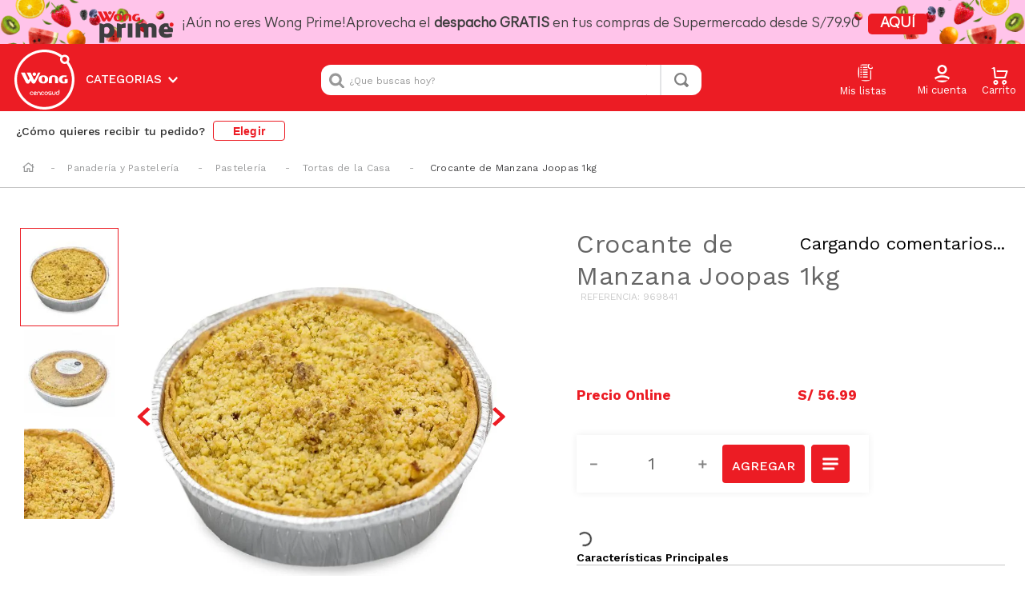

--- FILE ---
content_type: application/javascript; charset=utf-8
request_url: https://wongio.vtexassets.com/_v/public/assets/v1/published/bundle/public/react/asset-51a3fe67f1b88e0fb4b1678b67682f20785b9b32.min.js?v=1&files=wongio.wongiocompo3app@0.1.95,OtherSizes,ListaColapsada,LogoPrime,DescriptionInfo,HoverVitrinas,RemovePercentage,11,SaleFlagPlpLeft,SaleFlagPlpRight,10,SaleFlagPdpLeft,SaleFlagPdpRight&files=wongio.recommendations-app@0.0.4,common,0,1,ProductListWrapper&async=2&workspace=master
body_size: 40046
content:
enqueueScripts([function(){
    (window.webpackJsonpwongio_wongiocompo3app_0_1_95=window.webpackJsonpwongio_wongiocompo3app_0_1_95||[]).push([["OtherSizes"],{0:function(e,n){e.exports=React},130:function(e,n){var i={kind:"Document",definitions:[{kind:"OperationDefinition",operation:"query",name:{kind:"Name",value:"ProductRecommendations"},variableDefinitions:[{kind:"VariableDefinition",variable:{kind:"Variable",name:{kind:"Name",value:"identifier"}},type:{kind:"NamedType",name:{kind:"Name",value:"ProductUniqueIdentifier"}},directives:[]},{kind:"VariableDefinition",variable:{kind:"Variable",name:{kind:"Name",value:"type"}},type:{kind:"NamedType",name:{kind:"Name",value:"CrossSelingInputEnum"}},directives:[]}],directives:[{kind:"Directive",name:{kind:"Name",value:"context"},arguments:[{kind:"Argument",name:{kind:"Name",value:"sender"},value:{kind:"StringValue",value:"wongio.wongiocompo3app@0.1.95",block:!1}}]}],selectionSet:{kind:"SelectionSet",selections:[{kind:"Field",name:{kind:"Name",value:"productRecommendations"},arguments:[{kind:"Argument",name:{kind:"Name",value:"identifier"},value:{kind:"Variable",name:{kind:"Name",value:"identifier"}}},{kind:"Argument",name:{kind:"Name",value:"type"},value:{kind:"Variable",name:{kind:"Name",value:"type"}}}],directives:[{kind:"Directive",name:{kind:"Name",value:"context"},arguments:[{kind:"Argument",name:{kind:"Name",value:"provider"},value:{kind:"StringValue",value:"vtex.search-graphql",block:!1}}]},{kind:"Directive",name:{kind:"Name",value:"runtimeMeta"},arguments:[{kind:"Argument",name:{kind:"Name",value:"hash"},value:{kind:"StringValue",value:"648733e4e2ff56b0ff0b3a87f1332e31bd58faa355fd97ef5b6b90ae68e37192",block:!1}}]}],selectionSet:{kind:"SelectionSet",selections:[{kind:"Field",name:{kind:"Name",value:"cacheId"},arguments:[],directives:[]},{kind:"Field",name:{kind:"Name",value:"productId"},arguments:[],directives:[]},{kind:"Field",name:{kind:"Name",value:"productName"},arguments:[],directives:[]},{kind:"Field",name:{kind:"Name",value:"productReference"},arguments:[],directives:[]},{kind:"Field",name:{kind:"Name",value:"description"},arguments:[],directives:[]},{kind:"Field",name:{kind:"Name",value:"link"},arguments:[],directives:[]},{kind:"Field",name:{kind:"Name",value:"linkText"},arguments:[],directives:[]},{kind:"Field",name:{kind:"Name",value:"brand"},arguments:[],directives:[]},{kind:"Field",name:{kind:"Name",value:"brandId"},arguments:[],directives:[]},{kind:"Field",name:{kind:"Name",value:"categories"},arguments:[],directives:[]},{kind:"Field",name:{kind:"Name",value:"priceRange"},arguments:[],directives:[],selectionSet:{kind:"SelectionSet",selections:[{kind:"Field",name:{kind:"Name",value:"sellingPrice"},arguments:[],directives:[],selectionSet:{kind:"SelectionSet",selections:[{kind:"Field",name:{kind:"Name",value:"highPrice"},arguments:[],directives:[]},{kind:"Field",name:{kind:"Name",value:"lowPrice"},arguments:[],directives:[]},{kind:"Field",name:{kind:"Name",value:"__typename"},arguments:[],directives:[]}]}},{kind:"Field",name:{kind:"Name",value:"listPrice"},arguments:[],directives:[],selectionSet:{kind:"SelectionSet",selections:[{kind:"Field",name:{kind:"Name",value:"highPrice"},arguments:[],directives:[]},{kind:"Field",name:{kind:"Name",value:"lowPrice"},arguments:[],directives:[]},{kind:"Field",name:{kind:"Name",value:"__typename"},arguments:[],directives:[]}]}},{kind:"Field",name:{kind:"Name",value:"__typename"},arguments:[],directives:[]}]}},{kind:"Field",name:{kind:"Name",value:"specificationGroups"},arguments:[],directives:[],selectionSet:{kind:"SelectionSet",selections:[{kind:"Field",name:{kind:"Name",value:"name"},arguments:[],directives:[]},{kind:"Field",name:{kind:"Name",value:"originalName"},arguments:[],directives:[]},{kind:"Field",name:{kind:"Name",value:"specifications"},arguments:[],directives:[],selectionSet:{kind:"SelectionSet",selections:[{kind:"Field",name:{kind:"Name",value:"name"},arguments:[],directives:[]},{kind:"Field",name:{kind:"Name",value:"originalName"},arguments:[],directives:[]},{kind:"Field",name:{kind:"Name",value:"values"},arguments:[],directives:[]},{kind:"Field",name:{kind:"Name",value:"__typename"},arguments:[],directives:[]}]}},{kind:"Field",name:{kind:"Name",value:"__typename"},arguments:[],directives:[]}]}},{kind:"Field",name:{kind:"Name",value:"skuSpecifications"},arguments:[],directives:[],selectionSet:{kind:"SelectionSet",selections:[{kind:"Field",name:{kind:"Name",value:"field"},arguments:[],directives:[],selectionSet:{kind:"SelectionSet",selections:[{kind:"Field",name:{kind:"Name",value:"name"},arguments:[],directives:[]},{kind:"Field",name:{kind:"Name",value:"originalName"},arguments:[],directives:[]},{kind:"Field",name:{kind:"Name",value:"__typename"},arguments:[],directives:[]}]}},{kind:"Field",name:{kind:"Name",value:"values"},arguments:[],directives:[],selectionSet:{kind:"SelectionSet",selections:[{kind:"Field",name:{kind:"Name",value:"name"},arguments:[],directives:[]},{kind:"Field",name:{kind:"Name",value:"originalName"},arguments:[],directives:[]},{kind:"Field",name:{kind:"Name",value:"__typename"},arguments:[],directives:[]}]}},{kind:"Field",name:{kind:"Name",value:"__typename"},arguments:[],directives:[]}]}},{kind:"Field",name:{kind:"Name",value:"items"},arguments:[],directives:[],selectionSet:{kind:"SelectionSet",selections:[{kind:"Field",name:{kind:"Name",value:"name"},arguments:[],directives:[]},{kind:"Field",name:{kind:"Name",value:"itemId"},arguments:[],directives:[]},{kind:"Field",name:{kind:"Name",value:"measurementUnit"},arguments:[],directives:[]},{kind:"Field",name:{kind:"Name",value:"unitMultiplier"},arguments:[],directives:[]},{kind:"Field",name:{kind:"Name",value:"referenceId"},arguments:[],directives:[],selectionSet:{kind:"SelectionSet",selections:[{kind:"Field",name:{kind:"Name",value:"Value"},arguments:[],directives:[]},{kind:"Field",name:{kind:"Name",value:"__typename"},arguments:[],directives:[]}]}},{kind:"Field",name:{kind:"Name",value:"images"},arguments:[],directives:[],selectionSet:{kind:"SelectionSet",selections:[{kind:"Field",name:{kind:"Name",value:"imageId"},arguments:[],directives:[]},{kind:"Field",name:{kind:"Name",value:"imageLabel"},arguments:[],directives:[]},{kind:"Field",name:{kind:"Name",value:"imageTag"},arguments:[],directives:[]},{kind:"Field",name:{kind:"Name",value:"imageUrl"},arguments:[],directives:[]},{kind:"Field",name:{kind:"Name",value:"imageText"},arguments:[],directives:[]},{kind:"Field",name:{kind:"Name",value:"__typename"},arguments:[],directives:[]}]}},{kind:"Field",name:{kind:"Name",value:"variations"},arguments:[],directives:[],selectionSet:{kind:"SelectionSet",selections:[{kind:"Field",name:{kind:"Name",value:"name"},arguments:[],directives:[]},{kind:"Field",name:{kind:"Name",value:"values"},arguments:[],directives:[]},{kind:"Field",name:{kind:"Name",value:"__typename"},arguments:[],directives:[]}]}},{kind:"Field",name:{kind:"Name",value:"sellers"},arguments:[],directives:[],selectionSet:{kind:"SelectionSet",selections:[{kind:"Field",name:{kind:"Name",value:"sellerId"},arguments:[],directives:[]},{kind:"Field",name:{kind:"Name",value:"sellerName"},arguments:[],directives:[]},{kind:"Field",name:{kind:"Name",value:"addToCartLink"},arguments:[],directives:[]},{kind:"Field",name:{kind:"Name",value:"sellerDefault"},arguments:[],directives:[]},{kind:"Field",name:{kind:"Name",value:"commertialOffer"},arguments:[],directives:[],selectionSet:{kind:"SelectionSet",selections:[{kind:"Field",name:{kind:"Name",value:"Installments"},arguments:[{kind:"Argument",name:{kind:"Name",value:"criteria"},value:{kind:"EnumValue",value:"MAX"}}],directives:[],selectionSet:{kind:"SelectionSet",selections:[{kind:"Field",name:{kind:"Name",value:"Value"},arguments:[],directives:[]},{kind:"Field",name:{kind:"Name",value:"InterestRate"},arguments:[],directives:[]},{kind:"Field",name:{kind:"Name",value:"TotalValuePlusInterestRate"},arguments:[],directives:[]},{kind:"Field",name:{kind:"Name",value:"NumberOfInstallments"},arguments:[],directives:[]},{kind:"Field",name:{kind:"Name",value:"Name"},arguments:[],directives:[]},{kind:"Field",name:{kind:"Name",value:"__typename"},arguments:[],directives:[]}]}},{kind:"Field",name:{kind:"Name",value:"AvailableQuantity"},arguments:[],directives:[]},{kind:"Field",name:{kind:"Name",value:"CacheVersionUsedToCallCheckout"},arguments:[],directives:[]},{kind:"Field",name:{kind:"Name",value:"ListPrice"},arguments:[],directives:[]},{kind:"Field",name:{kind:"Name",value:"Price"},arguments:[],directives:[]},{kind:"Field",name:{kind:"Name",value:"PriceValidUntil"},arguments:[],directives:[]},{kind:"Field",name:{kind:"Name",value:"PriceWithoutDiscount"},arguments:[],directives:[]},{kind:"Field",name:{kind:"Name",value:"RewardValue"},arguments:[],directives:[]},{kind:"Field",name:{kind:"Name",value:"spotPrice"},arguments:[],directives:[]},{kind:"Field",name:{kind:"Name",value:"Tax"},arguments:[],directives:[]},{kind:"Field",name:{kind:"Name",value:"taxPercentage"},arguments:[],directives:[]},{kind:"Field",name:{kind:"Name",value:"teasers"},arguments:[],directives:[],selectionSet:{kind:"SelectionSet",selections:[{kind:"Field",name:{kind:"Name",value:"name"},arguments:[],directives:[]},{kind:"Field",name:{kind:"Name",value:"__typename"},arguments:[],directives:[]}]}},{kind:"Field",name:{kind:"Name",value:"discountHighlights"},arguments:[],directives:[],selectionSet:{kind:"SelectionSet",selections:[{kind:"Field",name:{kind:"Name",value:"name"},arguments:[],directives:[]},{kind:"Field",name:{kind:"Name",value:"__typename"},arguments:[],directives:[]}]}},{kind:"Field",name:{kind:"Name",value:"__typename"},arguments:[],directives:[]}]}},{kind:"Field",name:{kind:"Name",value:"__typename"},arguments:[],directives:[]}]}},{kind:"Field",name:{kind:"Name",value:"__typename"},arguments:[],directives:[]}]}},{kind:"Field",name:{kind:"Name",value:"clusterHighlights"},arguments:[],directives:[],selectionSet:{kind:"SelectionSet",selections:[{kind:"Field",name:{kind:"Name",value:"id"},arguments:[],directives:[]},{kind:"Field",name:{kind:"Name",value:"name"},arguments:[],directives:[]},{kind:"Field",name:{kind:"Name",value:"__typename"},arguments:[],directives:[]}]}},{kind:"Field",name:{kind:"Name",value:"productClusters"},arguments:[],directives:[],selectionSet:{kind:"SelectionSet",selections:[{kind:"Field",name:{kind:"Name",value:"id"},arguments:[],directives:[]},{kind:"Field",name:{kind:"Name",value:"name"},arguments:[],directives:[]},{kind:"Field",name:{kind:"Name",value:"__typename"},arguments:[],directives:[]}]}},{kind:"Field",name:{kind:"Name",value:"properties"},arguments:[],directives:[],selectionSet:{kind:"SelectionSet",selections:[{kind:"Field",name:{kind:"Name",value:"name"},arguments:[],directives:[]},{kind:"Field",name:{kind:"Name",value:"values"},arguments:[],directives:[]},{kind:"Field",name:{kind:"Name",value:"__typename"},arguments:[],directives:[]}]}},{kind:"Field",name:{kind:"Name",value:"__typename"},arguments:[],directives:[]}]}}]}}],loc:{start:0,end:2426}};i.loc.source={body:'query ProductRecommendations($identifier: ProductUniqueIdentifier, $type: CrossSelingInputEnum) @context(sender: "wongio.wongiocompo3app@0.1.95") {\n  productRecommendations(identifier: $identifier, type: $type) @context(provider: "vtex.search-graphql") @runtimeMeta(hash: "648733e4e2ff56b0ff0b3a87f1332e31bd58faa355fd97ef5b6b90ae68e37192") {\n    cacheId\n    productId\n    productName\n    productReference\n    description\n    link\n    linkText\n    brand\n    brandId\n    categories\n    priceRange {\n      sellingPrice {\n        highPrice\n        lowPrice\n        __typename\n      }\n      listPrice {\n        highPrice\n        lowPrice\n        __typename\n      }\n      __typename\n    }\n    specificationGroups {\n      name\n      originalName\n      specifications {\n        name\n        originalName\n        values\n        __typename\n      }\n      __typename\n    }\n    skuSpecifications {\n      field {\n        name\n        originalName\n        __typename\n      }\n      values {\n        name\n        originalName\n        __typename\n      }\n      __typename\n    }\n    items {\n      name\n      itemId\n      measurementUnit\n      unitMultiplier\n      referenceId {\n        Value\n        __typename\n      }\n      images {\n        imageId\n        imageLabel\n        imageTag\n        imageUrl\n        imageText\n        __typename\n      }\n      variations {\n        name\n        values\n        __typename\n      }\n      sellers {\n        sellerId\n        sellerName\n        addToCartLink\n        sellerDefault\n        commertialOffer {\n          Installments(criteria: MAX) {\n            Value\n            InterestRate\n            TotalValuePlusInterestRate\n            NumberOfInstallments\n            Name\n            __typename\n          }\n          AvailableQuantity\n          CacheVersionUsedToCallCheckout\n          ListPrice\n          Price\n          PriceValidUntil\n          PriceWithoutDiscount\n          RewardValue\n          spotPrice\n          Tax\n          taxPercentage\n          teasers {\n            name\n            __typename\n          }\n          discountHighlights {\n            name\n            __typename\n          }\n          __typename\n        }\n        __typename\n      }\n      __typename\n    }\n    clusterHighlights {\n      id\n      name\n      __typename\n    }\n    productClusters {\n      id\n      name\n      __typename\n    }\n    properties {\n      name\n      values\n      __typename\n    }\n    __typename\n  }\n}\n',name:"GraphQL request",locationOffset:{line:1,column:1}};var a={};function t(e,n){for(var i=0;i<e.definitions.length;i++){var a=e.definitions[i];if(a.name&&a.name.value==n)return a}}i.definitions.forEach((function(e){if(e.name){var n=new Set;!function e(n,i){if("FragmentSpread"===n.kind)i.add(n.name.value);else if("VariableDefinition"===n.kind){var a=n.type;"NamedType"===a.kind&&i.add(a.name.value)}n.selectionSet&&n.selectionSet.selections.forEach((function(n){e(n,i)})),n.variableDefinitions&&n.variableDefinitions.forEach((function(n){e(n,i)})),n.definitions&&n.definitions.forEach((function(n){e(n,i)}))}(e,n),a[e.name.value]=n}})),e.exports=i,e.exports.ProductRecommendations=function(e,n){var i={kind:e.kind,definitions:[t(e,n)]};e.hasOwnProperty("loc")&&(i.loc=e.loc);var d=a[n]||new Set,l=new Set,r=new Set;for(d.forEach((function(e){r.add(e)}));r.size>0;){var m=r;r=new Set,m.forEach((function(e){l.has(e)||(l.add(e),(a[e]||new Set).forEach((function(e){r.add(e)})))}))}return l.forEach((function(n){var a=t(e,n);a&&i.definitions.push(a)})),i}(i,"ProductRecommendations")},131:function(e,n){e.exports=__RENDER_8_COMPONENTS__["vtex.slider-layout@0.x/SliderLayout"]},15:function(e,n){e.exports=__RENDER_8_COMPONENTS__["vtex.product-context@0.x/useProduct"]},17:function(e,n){e.exports=ReactApollo},197:function(e,n,i){"use strict";i.r(n),function(e){var n=i(5);i.p=Object(n.getPublicPath)("wongio.wongiocompo3app@0.1.95");var a=Object(n.register)((function(){return i(273)}),e,"wongio.wongiocompo3app@0.1.95","wongio.wongiocompo3app@0.x","OtherSizes");a.renderHotReload,a.setupHMR}.call(this,i(10)(e))},273:function(e,n,i){"use strict";i.r(n),i.d(n,"default",(function(){return N}));var a=i(2),t=i(0),d=i.n(t),l=i(17),r=i(130),m=i.n(r),o=i(6),s=i(49),c=i(131),u=i.n(c),v=i(15),k=i.n(v);function g(e){var n=e.children,i=e.itemSlider,a=e.style,t=k()(),l=Object(o.useRuntime)().deviceInfo;return d.a.createElement(d.a.Fragment,null,(null==t?void 0:t.product)?"phone"===l.type?d.a.createElement("div",{className:"".concat(a.addOn_shelf_product_mobile)},n):d.a.createElement(u.a,{itemsPerPage:{desktop:i,tablet:2,phone:1},infinite:!0},n):null)}var p=i(62),f=i(40),_=i.n(f);function N(){var e=function(e){var n,i=Object(o.useRuntime)().route,a=Object(l.useQuery)(m.a,{variables:{identifier:{field:"id",value:null===(n=null==i?void 0:i.params)||void 0===n?void 0:n.id},type:e}}),t=a.data,d=a.loading;return{recommendProducts:null==t?void 0:t.productRecommendations.filter((function(e){var n,i,a;return 0!==(null===(a=null===(i=null===(n=null==e?void 0:e.items[0])||void 0===n?void 0:n.sellers[0])||void 0===i?void 0:i.commertialOffer)||void 0===a?void 0:a.ListPrice)})),loading:d}}("similars"),n=e.recommendProducts,i=e.loading,r=Object(p.a)(),c=r.primeresponse,u=r.tcencoresponse,v=r.getPromotion,f=k()(),N=Object(t.useState)(!1),F=Object(a.a)(N,2),h=F[0],S=F[1];return Object(t.useEffect)((function(){var e;v(n),Object(s.a)(null===(e=null==f?void 0:f.product)||void 0===e?void 0:e.brandId,S)}),[i]),d.a.createElement(d.a.Fragment,null,(null==n?void 0:n.length)>=1&&h?d.a.createElement(d.a.Fragment,null," ",d.a.createElement("p",{style:{fontWeight:"600",marginLeft:"5px"}},"Otros tamaños"),d.a.createElement(g,{itemSlider:4,style:_.a},null==n?void 0:n.map((function(e,n){var i,a,t,l,r,m,s,v,k,g,p,f,N,F,h,S,y,w,b,O;return d.a.createElement("div",{key:n,className:"".concat(_.a.addOn_shelf_product_sizes," br2 relative tc")},d.a.createElement(o.Link,{to:"/".concat(null==e?void 0:e.linkText,"/p")},d.a.createElement("div",{className:"".concat(_.a.addOn_shelf_name," fw7 mb3 mt3 tl")},null===(i=null==e?void 0:e.properties)||void 0===i?void 0:i.map((function(e,n){return"Valor_Componente"===e.name?d.a.createElement("div",{key:n},e.values[0]):null}))),d.a.createElement("div",{className:"".concat(_.a.addOn_shelf_image," h-50 relative")},d.a.createElement("img",{src:null===(a=null==e?void 0:e.items)||void 0===a?void 0:a[0].images[0].imageUrl})),d.a.createElement("div",{className:"".concat(_.a.addOn_shelf_promos)},null==u?void 0:u.map((function(n,i){var a;return e.productId===n.productId?d.a.createElement("div",{key:i,className:"".concat(_.a.addOn_shelf_tcenco)},null===(a=null==n?void 0:n.Promotions)||void 0===a?void 0:a.priceWidthDiscountFormat):null})),null==c?void 0:c.map((function(n,i){return e.items[0].itemId===n.skuId?d.a.createElement("div",{key:i,className:"".concat(_.a.addOn_shelf_pprime_block)},d.a.createElement("div",{className:"".concat(_.a.addOn_shelf_pprime)},"S/ ",n.price),d.a.createElement("img",{src:"https://wongio.vteximg.com.br/arquivos/g10.svg",alt:"prime"})):null}))),(null===(r=null===(l=null===(t=null==e?void 0:e.items[0])||void 0===t?void 0:t.sellers[0])||void 0===l?void 0:l.commertialOffer)||void 0===r?void 0:r.ListPrice)!==(null===(v=null===(s=null===(m=null==e?void 0:e.items[0])||void 0===m?void 0:m.sellers[0])||void 0===s?void 0:s.commertialOffer)||void 0===v?void 0:v.PriceWidthDiscount)?d.a.createElement("div",{className:"".concat(_.a.addOn_shelf_listPrice," fw7 mb3 mt3 tl")},"S/"," ",null===(f=null===(p=null===(g=null===(k=null==e?void 0:e.items[0])||void 0===k?void 0:k.sellers[0])||void 0===g?void 0:g.commertialOffer)||void 0===p?void 0:p.ListPrice)||void 0===f?void 0:f.toFixed(2)):d.a.createElement(d.a.Fragment,null,d.a.createElement("div",{className:"".concat(_.a.addOn_shelf_listPrice," fw7 mb3 mt3 tl")},"S/"," ",null===(S=null===(h=null===(F=null===(N=null==e?void 0:e.items[0])||void 0===N?void 0:N.sellers[0])||void 0===F?void 0:F.commertialOffer)||void 0===h?void 0:h.ListPrice)||void 0===S?void 0:S.toFixed(2)),d.a.createElement("div",{className:"".concat(_.a.addOn_shelf_sellingPrice," f6 fw7 tl")},null===(O=null===(b=null===(w=null===(y=null==e?void 0:e.items[0])||void 0===y?void 0:y.sellers[0])||void 0===w?void 0:w.commertialOffer)||void 0===b?void 0:b.PriceWidthDiscount)||void 0===O?void 0:O.toFixed(2)))))})))):null)}},32:function(e,n){e.exports=regeneratorRuntime},40:function(e,n,i){e.exports={addOn_shelf_product:"wongio-wongiocompo3app-0-x-addOn_shelf_product",addOn_shelf_product_sizes:"wongio-wongiocompo3app-0-x-addOn_shelf_product_sizes",addOn_shelf_image:"wongio-wongiocompo3app-0-x-addOn_shelf_image",addOn_shelf_name:"wongio-wongiocompo3app-0-x-addOn_shelf_name",addOn_shelf_promos:"wongio-wongiocompo3app-0-x-addOn_shelf_promos",addOn_shelf_listPrice:"wongio-wongiocompo3app-0-x-addOn_shelf_listPrice",addOn_shelf_tcenco:"wongio-wongiocompo3app-0-x-addOn_shelf_tcenco",addOn_shelf_pprime_block:"wongio-wongiocompo3app-0-x-addOn_shelf_pprime_block",addOn_shelf_pprime:"wongio-wongiocompo3app-0-x-addOn_shelf_pprime",addOn_shelf_sellingPrice:"wongio-wongiocompo3app-0-x-addOn_shelf_sellingPrice",sliderRightArrow:"wongio-wongiocompo3app-0-x-sliderRightArrow",sliderLeftArrow:"wongio-wongiocompo3app-0-x-sliderLeftArrow",paginationDotsContainer:"wongio-wongiocompo3app-0-x-paginationDotsContainer",addOn_shelf_product_mobile:"wongio-wongiocompo3app-0-x-addOn_shelf_product_mobile",sliderLayoutContainer:"wongio-wongiocompo3app-0-x-sliderLayoutContainer"}},49:function(e,n,i){"use strict";i.d(n,"a",(function(){return a}));var a=function(e,n){return n([410,403,689,296,1573,2001637,2002815].includes(e))}},6:function(e,n){e.exports=__RENDER_8_RUNTIME__},62:function(e,n,i){"use strict";i.d(n,"a",(function(){return s}));var a=i(1),t=i.n(a),d=i(4),l=i(2),r=i(0),m=i(24),o=i(6),s=function(){var e=Object(r.useState)(null),n=Object(l.a)(e,2),i=n[0],a=n[1],s=Object(r.useState)([]),c=Object(l.a)(s,2),u=c[0],v=c[1],k=Object(o.useRuntime)().account;return{primeresponse:i,tcencoresponse:u,getPromotion:function(){var e=Object(d.a)(t.a.mark((function e(n){return t.a.wrap((function(e){for(;;)switch(e.prev=e.next){case 0:return e.next=2,Promise.all([Object(m.c)(n),Object(m.b)(n,k)]).then((function(e){var n,i,t,d,l={};e[1]=null===(n=e[1])||void 0===n?void 0:n.filter((function(e){return!l[e.skuId]&&(l[e.skuId]=!0)})),(null===(i=e[0])||void 0===i?void 0:i.length)&&v(null===(t=e[0])||void 0===t?void 0:t.filter((function(e){var n;return null===(n=null==e?void 0:e.Promotions)||void 0===n?void 0:n.name}))),(null===(d=e[1])||void 0===d?void 0:d.length)&&a(e[1])})).catch((function(e){return console.error("Error getPromotion",e)}));case 2:case"end":return e.stop()}}),e)})));return function(n){return e.apply(this,arguments)}}()}}}},[[197,"common",0,1,2]]]);
  },function(){
    (window.webpackJsonpwongio_wongiocompo3app_0_1_95=window.webpackJsonpwongio_wongiocompo3app_0_1_95||[]).push([["ListaColapsada"],{0:function(e,t){e.exports=React},15:function(e,t){e.exports=__RENDER_8_COMPONENTS__["vtex.product-context@0.x/useProduct"]},16:function(e,t,n){e.exports={customSelector:"wongio-wongiocompo3app-0-x-customSelector",selectorTitleContainer:"wongio-wongiocompo3app-0-x-selectorTitleContainer",variationTitle:"wongio-wongiocompo3app-0-x-variationTitle",variationValue:"wongio-wongiocompo3app-0-x-variationValue",sizeVariationContainer:"wongio-wongiocompo3app-0-x-sizeVariationContainer",qtdVariationContainer:"wongio-wongiocompo3app-0-x-qtdVariationContainer",btnShowMore:"wongio-wongiocompo3app-0-x-btnShowMore",sizeButton:"wongio-wongiocompo3app-0-x-sizeButton",sizeButtonSelected:"wongio-wongiocompo3app-0-x-sizeButtonSelected",qtdButton:"wongio-wongiocompo3app-0-x-qtdButton",qtdButtonSelected:"wongio-wongiocompo3app-0-x-qtdButtonSelected",pricebreakline:"wongio-wongiocompo3app-0-x-pricebreakline",specificationSize:"wongio-wongiocompo3app-0-x-specificationSize",priceRegular:"wongio-wongiocompo3app-0-x-priceRegular",priceOnline:"wongio-wongiocompo3app-0-x-priceOnline",priceTcenco:"wongio-wongiocompo3app-0-x-priceTcenco",pricePrime:"wongio-wongiocompo3app-0-x-pricePrime",pricePerUnit:"wongio-wongiocompo3app-0-x-pricePerUnit",noPrice:"wongio-wongiocompo3app-0-x-noPrice",sizeSelectorContent:"wongio-wongiocompo3app-0-x-sizeSelectorContent"}},182:function(e,t,n){"use strict";n.r(t),function(e){var t=n(5);n.p=Object(t.getPublicPath)("wongio.wongiocompo3app@0.1.95");var a=Object(t.register)((function(){return n(272)}),e,"wongio.wongiocompo3app@0.1.95","wongio.wongiocompo3app@0.x","ListaColapsada");a.renderHotReload,a.setupHMR}.call(this,n(10)(e))},272:function(e,t,n){"use strict";n.r(t);var a=n(1),o=n.n(a),i=n(4),r=n(56),l=n(2),c=n(14),u=n.n(c),d=n(0),s=n.n(d),p=n(24),m=n(15),v=n.n(m),f=n(84),g=n(16),b=n.n(g),w=function(e,t){var n={};for(var a in e)Object.prototype.hasOwnProperty.call(e,a)&&t.indexOf(a)<0&&(n[a]=e[a]);if(null!=e&&"function"==typeof Object.getOwnPropertySymbols){var o=0;for(a=Object.getOwnPropertySymbols(e);o<a.length;o++)t.indexOf(a[o])<0&&Object.prototype.propertyIsEnumerable.call(e,a[o])&&(n[a[o]]=e[a[o]])}return n},E=function(e){var t=e.value,n=(e.modal,e.index),a=e.handleChange,o=e.selectedItemSize,i=e.selectedItemQtd,r=e.selectedItem,l=e.regularPrice,c=e.totalPrice,u=e.tcencoPrice,d=e.primePrice,p=w(e,["value","modal","index","handleChange","selectedItemSize","selectedItemQtd","selectedItem","regularPrice","totalPrice","tcencoPrice","primePrice"]);if(o)return s.a.createElement(s.a.Fragment,null,s.a.createElement("button",Object(f.a)({},p,{key:n,value:t,className:"".concat(b.a.sizeButton," ").concat(o==t?b.a.sizeButtonSelected:""),onClick:function(e){a(null==e?void 0:e.currentTarget.value)}}),s.a.createElement("p",null,t)));var m=(null==d?void 0:d.price)&&Number(d.price)<(Number(c)||0)&&0===Number(u);return i?s.a.createElement(s.a.Fragment,null,s.a.createElement("button",Object(f.a)({},p,{key:n,value:t,className:"".concat(b.a.qtdButton," ").concat(r.selected&&t===i?b.a.qtdButtonSelected:""),onClick:function(){a(r.productId)}}),s.a.createElement("p",{className:b.a.specificationSize},isNaN(Number(t))?"":"x "," ",t),m?s.a.createElement(s.a.Fragment,null,s.a.createElement("p",{className:(null==d?void 0:d.price)?b.a.pricePrime:b.a.noPrice},(null==d?void 0:d.price)?"S/ ".concat(Number(d.price).toFixed(2)):""),(null==d?void 0:d.price)?s.a.createElement("p",{className:b.a.pricebreakline}):s.a.createElement(s.a.Fragment,null)):s.a.createElement(s.a.Fragment,null),u&&!m?s.a.createElement(s.a.Fragment,null,s.a.createElement("p",{className:u?b.a.priceTcenco:b.a.noPrice},u?"S/ ".concat(u.toFixed(2)):""),u?s.a.createElement("p",{className:b.a.pricebreakline}):s.a.createElement(s.a.Fragment,null)):s.a.createElement(s.a.Fragment,null),u||m?s.a.createElement(s.a.Fragment,null):s.a.createElement(s.a.Fragment,null,s.a.createElement("p",{className:b.a.noPrice})),s.a.createElement(s.a.Fragment,null,s.a.createElement("p",{className:b.a.priceOnline},c&&"S/ ".concat(c.toFixed(2))),c&&l&&l>c?s.a.createElement("p",{className:b.a.priceRegular},"S/ ".concat(l.toFixed(2))):s.a.createElement(s.a.Fragment,null),s.a.createElement("p",{className:c&&!isNaN(Number(t))?b.a.pricePerUnit:b.a.noPrice},c&&!isNaN(Number(t))&&"S/ ".concat((c/Number(t)).toFixed(2)," x un."))))):s.a.createElement(s.a.Fragment,null)};function O(e,t){if(!t||!e)return 0;if(e.Valor_Variante&&t.Valor_Variante){if(e.Valor_Variante[0]<t.Valor_Variante[0])return-1;if(e.Valor_Variante[0]>t.Valor_Variante[0])return 1}else if(e.Talla&&t.Talla){if(e.Talla[0]<t.Talla[0])return-1;if(e.Talla[0]>t.Talla[0])return 1}return 0}function x(e,t){return t&&e&&e.Cantidad&&t.Cantidad?Number(e.Cantidad[0])<Number(t.Cantidad[0])?-1:Number(e.Cantidad[0])>Number(t.Cantidad[0])?1:0:0}var N=n(41),_=n.n(N),S=n(6),V=n(38),j=n.n(V),C=function(){var e,t,n,a,c,m,f,g,w,N,V,C,P,h=Object(S.useRuntime)(),T=h.account,y=h.navigate,I=Object(d.useState)(!0),z=Object(l.a)(I,2),k=z[0],F=z[1],R=Object(d.useState)(!1),q=Object(l.a)(R,2),B=q[0],M=q[1],L=v()(),D=null===(e=null==L?void 0:L.product)||void 0===e?void 0:e.productId,U=null===(a=null===(n=null===(t=null==L?void 0:L.product)||void 0===t?void 0:t.properties)||void 0===n?void 0:n.find((function(e){return["valor_variante","talla"].includes(e.name.toLowerCase())})))||void 0===a?void 0:a.values[0],Q=null===(f=null===(m=null===(c=null==L?void 0:L.product)||void 0===c?void 0:c.properties)||void 0===m?void 0:m.find((function(e){return["valor_componente","cantidad"].includes(e.name.toLowerCase())})))||void 0===f?void 0:f.values[0].replace(".",""),H=(null===(N=null===(w=null===(g=null==L?void 0:L.product)||void 0===g?void 0:g.properties)||void 0===w?void 0:w.find((function(e){return"titulo_variante"===e.name.toLowerCase()})))||void 0===N?void 0:N.values[0])||"Talla",J=(null===(P=null===(C=null===(V=null==L?void 0:L.product)||void 0===V?void 0:V.properties)||void 0===C?void 0:C.find((function(e){return"titulo_componente"===e.name.toLowerCase()})))||void 0===P?void 0:P.values[0])||"Cantidad por Paquete",A={display:"flex"},W={display:"flex",alignItems:"flex-start"},G=_()().isMobile,K=Object(d.useState)(null),X=Object(l.a)(K,2),Y=X[0],Z=X[1],$=Object(d.useState)([]),ee=Object(l.a)($,2),te=ee[0],ne=ee[1],ae=Object(d.useState)(D),oe=Object(l.a)(ae,2),ie=oe[0],re=oe[1],le=Object(d.useState)(),ce=Object(l.a)(le,2),ue=ce[0],de=ce[1],se=Object(r.a)(new Set(null==ue?void 0:ue.map((function(e){return e.Valor_Variante?e.Valor_Variante[0]:e.Talla&&e.Talla[0]})))),pe=Object(d.useState)([]),me=Object(l.a)(pe,2),ve=me[0],fe=me[1],ge=Object(d.useState)(U),be=Object(l.a)(ge,2),we=be[0],Ee=be[1],Oe=Object(d.useState)(Q),xe=Object(l.a)(Oe,2),Ne=xe[0],_e=xe[1],Se=Object(d.useState)(!1),Ve=Object(l.a)(Se,2),je=Ve[0],Ce=Ve[1],Pe=Object(d.useState)(!1),he=Object(l.a)(Pe,2),Te=he[0],ye=he[1];null==ue||ue.sort(O);var Ie=function(e){Ee(e)},ze=function(e){_e(e)},ke=function(){var e=Object(i.a)(o.a.mark((function e(){var t;return o.a.wrap((function(e){for(;;)switch(e.prev=e.next){case 0:if(t=ve.some((function(e){return e.productId===ie})),ie!==D&&t){e.next=4;break}return e.next=4,Promise.all([Object(p.c)(ve),Object(p.b)(ve,T)]).then((function(e){var t,n;(null===(t=e[0])||void 0===t?void 0:t.length)&&ne(e[0]),(null===(n=e[1])||void 0===n?void 0:n.length)&&Z(e[1])})).catch((function(e){return console.error("Error getPromotion",e)}));case 4:case"end":return e.stop()}}),e)})));return function(){return e.apply(this,arguments)}}();return Object(d.useEffect)((function(){U&&Ee(U),Q&&_e(Q)}),[U,Q]),Object(d.useEffect)((function(){D&&(re(D),u.a.get("/api/catalog_system/pub/products/crossselling/similars/".concat(D).concat("wongio"!==T?"?sc=1":"?sc=70")).then((function(e){var t,n=null===(t=e.data)||void 0===t?void 0:t.filter((function(e){return e.items[0].sellers[0].commertialOffer.IsAvailable}));de(Object(r.a)(n))})).catch((function(e){return console.error(e)})))}),[D]),Object(d.useEffect)((function(){var e=null==ue?void 0:ue.filter((function(e){return(null==e?void 0:e.Valor_Variante)&&e.Valor_Variante[0]===U}));(null==e?void 0:e.length)||(e=null==ue?void 0:ue.filter((function(e){return(null==e?void 0:e.Talla)&&e.Talla[0]===U}))),null==e||e.sort(x),!(null==e?void 0:e.length)&&F(!1),e&&fe(e),M(!(!se||!e)&&!(!se.length||!e.length))}),[ue]),Object(d.useEffect)((function(){if(we&&Ne&&ue){var e=ue.find((function(e){return(null==e?void 0:e.Valor_Variante)&&e.Valor_Variante[0]===we&&(null==e?void 0:e.productId)===Ne}));if(e||(e=ue.find((function(e){return(null==e?void 0:e.Talla)&&e.Talla[0]===we&&(null==e?void 0:e.productId)===Ne}))),e&&void 0!==(null==e?void 0:e.linkText))y({to:"/".concat(null==e?void 0:e.linkText,"/p")});else if(U!==we){var t=ue.filter((function(e){return(null==e?void 0:e.Valor_Variante)&&(null==e?void 0:e.Valor_Variante[0])===we}));t.length||(t=ue.filter((function(e){return(null==e?void 0:e.Talla)&&(null==e?void 0:e.Talla[0])===we}))),t.length&&y({to:"/".concat(t[0].linkText,"/p")})}}}),[we,Ne,ue]),Object(d.useEffect)((function(){ke()}),[D,ve,ie]),D&&U?s.a.createElement(s.a.Fragment,null,B&&s.a.createElement("div",{className:b.a.customSelector},s.a.createElement("div",{className:b.a.sizeSelectorContent},s.a.createElement("div",{className:b.a.selectorTitleContainer},s.a.createElement("p",{className:b.a.variationTitle},H,":"),s.a.createElement("p",{className:b.a.variationValue},U)),s.a.createElement("div",{className:b.a.sizeVariationContainer},se.length?null==se?void 0:se.map((function(e,t){if(void 0!==e){var n=!je&&!G&&t>6;return s.a.createElement(E,{key:"size-".concat(t),index:"size-".concat(t),value:e,style:n?{display:"none"}:A,selectedItemSize:U,handleChange:Ie})}return null})):s.a.createElement(j.a,{color:"#333333",size:20}),!G&&se.length>6&&s.a.createElement("button",{key:"button-sizes-more",className:b.a.btnShowMore,onClick:function(){Ce(!je)}},je?"Ver menos":"Ver más"))),s.a.createElement("div",{className:b.a.qtdSelectorContent},s.a.createElement("div",{className:b.a.selectorTitleContainer},s.a.createElement("p",{className:b.a.variationTitle},J,":"),s.a.createElement("p",{className:b.a.variationValue},Q)),s.a.createElement("div",{className:b.a.qtdVariationContainer},ve.length?null==ve?void 0:ve.map((function(e,t){var n,a,o,i,r,l=null!==(a=null===(n=e.items[0].sellers[0].commertialOffer)||void 0===n?void 0:n.Price)&&void 0!==a?a:0,c=null!==(i=null===(o=e.items[0].sellers[0].commertialOffer)||void 0===o?void 0:o.ListPrice)&&void 0!==i?i:0,u=te.filter((function(t){return t.productId===e.productId})).reduce((function(e,t){var n;return e+(null!==(n=t.Promotions.priceWidthDiscount)&&void 0!==n?n:0)}),0),d=null==Y?void 0:Y.find((function(t){return t.skuId===e.items[0].itemId})),p={selected:ie===e.productId,productId:e.productId},m=null!==(r=e.Valor_Componente)&&void 0!==r?r:e.Cantidad;if(void 0!==e&&m){var v=!Te&&!G&&t>6;return s.a.createElement(E,{key:"quantity-".concat(t),index:"quantity-".concat(t),style:v?{display:"none"}:W,value:m[0],regularPrice:c,totalPrice:l,tcencoPrice:u,primePrice:d,selectedItemQtd:Q,selectedItem:p,handleChange:ze})}return null})):k?s.a.createElement(j.a,{color:"#333333",size:20}):s.a.createElement(s.a.Fragment,null),!G&&ve.length>6&&s.a.createElement("button",{key:"button-quantity-more",className:b.a.btnShowMore,onClick:function(){ye(!Te)}},Te?"Ver menos":"Ver más"))))):null};t.default=C},32:function(e,t){e.exports=regeneratorRuntime},38:function(e,t){e.exports=__RENDER_8_COMPONENTS__["vtex.styleguide@9.x/Spinner"]},41:function(e,t){e.exports=__RENDER_8_COMPONENTS__["vtex.device-detector@0.x/useDevice"]},6:function(e,t){e.exports=__RENDER_8_RUNTIME__}},[[182,"common",0,1,2]]]);
  },function(){
    (window.webpackJsonpwongio_wongiocompo3app_0_1_95=window.webpackJsonpwongio_wongiocompo3app_0_1_95||[]).push([["LogoPrime"],{0:function(e,n){e.exports=React},128:function(e,n,i){e.exports=i.p+"376642664c3ac8f5e09c90655fd5c1ef.png"},17:function(e,n){e.exports=ReactApollo},183:function(e,n,i){"use strict";i.r(n),function(e){var n=i(5);i.p=Object(n.getPublicPath)("wongio.wongiocompo3app@0.1.95");var a=Object(n.register)((function(){return i(184)}),e,"wongio.wongiocompo3app@0.1.95","wongio.wongiocompo3app@0.x","LogoPrime");a.renderHotReload,a.setupHMR}.call(this,i(10)(e))},184:function(e,n,i){"use strict";i.r(n);var a=i(1),t=i.n(a),o=i(4),r=i(2),d=i(0),c=i.n(d),s=i(7),m=i.n(s),l=i(17),u=i(39),v=i.n(u),f=i(128),k=i.n(f),p=["logoPrimeHeaderWrap","image_logo_header_prime","textCenter"];n.default=function(){var e=m()(p).handles,n=Object(l.useLazyQuery)(v.a),i=Object(r.a)(n,2),a=i[0],s=i[1].data,u=Object(d.useState)(),f=Object(r.a)(u,2),g=f[0],N=f[1],b=Object(d.useState)(null),h=Object(r.a)(b,2),S=h[0],w=h[1],_=function(){var e=Object(o.a)(t.a.mark((function e(){var n,i;return t.a.wrap((function(e){for(;;)switch(e.prev=e.next){case 0:n=localStorage.getItem("user"),i=n&&JSON.parse(n),(null==i?void 0:i.email)&&N(null==i?void 0:i.CencoPrime_2020);case 4:case"end":return e.stop()}}),e)})));return function(){return e.apply(this,arguments)}}();Object(d.useEffect)((function(){if(sessionStorage.getItem("prime")){var e=sessionStorage.getItem("prime");w(e)}}),[]),Object(d.useEffect)((function(){a();var e=0,n=setInterval((function(){_(),++e>=5&&clearInterval(n)}),1e3)}),[s]);var F=function(){return c.a.createElement(c.a.Fragment,null)};if(g&&S){var y=document.querySelector(".vtex-store-components-3-x-logoLink--logoDesktop");null!=y&&(y.style.display="none");var x=document.querySelector(".vtex-store-components-3-x-logoLink--logoMobile");null!=x&&(x.style.display="none"),F=function(){return c.a.createElement("div",{className:e.logoPrimeHeaderWrap},c.a.createElement("a",{href:"/"},c.a.createElement("img",{className:e.image_logo_header_prime,src:k.a,alt:"logo-prime"})))}}return c.a.createElement(c.a.Fragment,null,F())}},32:function(e,n){e.exports=regeneratorRuntime},39:function(e,n){var i={kind:"Document",definitions:[{kind:"OperationDefinition",operation:"query",name:{kind:"Name",value:"Profile"},variableDefinitions:[],directives:[{kind:"Directive",name:{kind:"Name",value:"context"},arguments:[{kind:"Argument",name:{kind:"Name",value:"scope"},value:{kind:"StringValue",value:"private",block:!1}},{kind:"Argument",name:{kind:"Name",value:"sender"},value:{kind:"StringValue",value:"wongio.wongiocompo3app@0.1.95",block:!1}}]}],selectionSet:{kind:"SelectionSet",selections:[{kind:"Field",name:{kind:"Name",value:"profile"},arguments:[],directives:[{kind:"Directive",name:{kind:"Name",value:"runtimeMeta"},arguments:[{kind:"Argument",name:{kind:"Name",value:"hash"},value:{kind:"StringValue",value:"3795e67c5ebb464ab6fff0b7829f7ef79b393e5429ceb065de55aee6d6fec329",block:!1}}]}],selectionSet:{kind:"SelectionSet",selections:[{kind:"Field",name:{kind:"Name",value:"id"},arguments:[],directives:[]},{kind:"Field",name:{kind:"Name",value:"cacheId"},arguments:[],directives:[]},{kind:"Field",name:{kind:"Name",value:"addresses"},arguments:[],directives:[],selectionSet:{kind:"SelectionSet",selections:[{kind:"Field",name:{kind:"Name",value:"id"},arguments:[],directives:[]},{kind:"Field",name:{kind:"Name",value:"addressName"},arguments:[],directives:[]},{kind:"Field",name:{kind:"Name",value:"country"},arguments:[],directives:[]},{kind:"Field",name:{kind:"Name",value:"state"},arguments:[],directives:[]},{kind:"Field",name:{kind:"Name",value:"city"},arguments:[],directives:[]},{kind:"Field",name:{kind:"Name",value:"postalCode"},arguments:[],directives:[]},{kind:"Field",name:{kind:"Name",value:"neighborhood"},arguments:[],directives:[]},{kind:"Field",name:{kind:"Name",value:"street"},arguments:[],directives:[]},{kind:"Field",name:{kind:"Name",value:"number"},arguments:[],directives:[]},{kind:"Field",name:{kind:"Name",value:"geoCoordinates"},arguments:[],directives:[]},{kind:"Field",name:{kind:"Name",value:"complement"},arguments:[],directives:[]},{kind:"Field",name:{kind:"Name",value:"receiverName"},arguments:[],directives:[]},{kind:"Field",name:{kind:"Name",value:"__typename"},arguments:[],directives:[]}]}},{kind:"Field",name:{kind:"Name",value:"firstName"},arguments:[],directives:[]},{kind:"Field",name:{kind:"Name",value:"lastName"},arguments:[],directives:[]},{kind:"Field",name:{kind:"Name",value:"email"},arguments:[],directives:[]},{kind:"Field",name:{kind:"Name",value:"document"},arguments:[],directives:[]},{kind:"Field",name:{kind:"Name",value:"documentType"},arguments:[],directives:[]},{kind:"Field",name:{kind:"Name",value:"homePhone"},arguments:[],directives:[]},{kind:"Field",name:{kind:"Name",value:"__typename"},arguments:[],directives:[]}]}}]}}],loc:{start:0,end:526}};i.loc.source={body:'query Profile @context(scope: "private", sender: "wongio.wongiocompo3app@0.1.95") {\n  profile @runtimeMeta(hash: "3795e67c5ebb464ab6fff0b7829f7ef79b393e5429ceb065de55aee6d6fec329") {\n    id\n    cacheId\n    addresses {\n      id\n      addressName\n      country\n      state\n      city\n      postalCode\n      neighborhood\n      street\n      number\n      geoCoordinates\n      complement\n      receiverName\n      __typename\n    }\n    firstName\n    lastName\n    email\n    document\n    documentType\n    homePhone\n    __typename\n  }\n}\n',name:"GraphQL request",locationOffset:{line:1,column:1}};var a={};function t(e,n){for(var i=0;i<e.definitions.length;i++){var a=e.definitions[i];if(a.name&&a.name.value==n)return a}}i.definitions.forEach((function(e){if(e.name){var n=new Set;!function e(n,i){if("FragmentSpread"===n.kind)i.add(n.name.value);else if("VariableDefinition"===n.kind){var a=n.type;"NamedType"===a.kind&&i.add(a.name.value)}n.selectionSet&&n.selectionSet.selections.forEach((function(n){e(n,i)})),n.variableDefinitions&&n.variableDefinitions.forEach((function(n){e(n,i)})),n.definitions&&n.definitions.forEach((function(n){e(n,i)}))}(e,n),a[e.name.value]=n}})),e.exports=i,e.exports.Profile=function(e,n){var i={kind:e.kind,definitions:[t(e,n)]};e.hasOwnProperty("loc")&&(i.loc=e.loc);var o=a[n]||new Set,r=new Set,d=new Set;for(o.forEach((function(e){d.add(e)}));d.size>0;){var c=d;d=new Set,c.forEach((function(e){r.has(e)||(r.add(e),(a[e]||new Set).forEach((function(e){d.add(e)})))}))}return r.forEach((function(n){var a=t(e,n);a&&i.definitions.push(a)})),i}(i,"Profile")},7:function(e,n){e.exports=__RENDER_8_COMPONENTS__["vtex.css-handles@1.x/useCssHandles"]}},[[183,"common"]]]);
  },function(){
    (window.webpackJsonpwongio_wongiocompo3app_0_1_95=window.webpackJsonpwongio_wongiocompo3app_0_1_95||[]).push([["DescriptionInfo"],{0:function(e,t){e.exports=React},15:function(e,t){e.exports=__RENDER_8_COMPONENTS__["vtex.product-context@0.x/useProduct"]},175:function(e,t,n){"use strict";n.r(t),function(e){var t=n(5);n.p=Object(t.getPublicPath)("wongio.wongiocompo3app@0.1.95");var c=Object(t.register)((function(){return n(274)}),e,"wongio.wongiocompo3app@0.1.95","wongio.wongiocompo3app@0.x","DescriptionInfo");c.renderHotReload,c.setupHMR}.call(this,n(10)(e))},274:function(e,t,n){"use strict";n.r(t);var c=n(2),o=n(0),a=n.n(o),i=n(15),r=n.n(i),l=n(55),s=function(){var e=/\ [A-Z|1-9][A-Z\-0-9]{5,}/,t=r()(),n=Object(o.useState)(""),i=Object(c.a)(n,2),s=i[0],u=i[1],d=Object(o.useState)(""),p=Object(c.a)(d,2),m=p[0],v=p[1],f=Object(o.useState)(""),g=Object(c.a)(f,2),_=g[0],w=g[1],x=Object(o.useState)(""),b=Object(c.a)(x,2),j=b[0],h=b[1],E=Object(o.useState)(""),O=Object(c.a)(E,2),y=O[0],S=O[1],I=Object(o.useState)(!1),N=Object(c.a)(I,2),P=N[0],H=N[1],R=function(t){var n,c,o,a,i,r,l,s,d,p,m,f,g,_;if((null===window||void 0===window?void 0:window.document)&&(null===(n=null==t?void 0:t.selectedItem)||void 0===n?void 0:n.name)){!function(){var e=document.querySelectorAll('script[src*="cdn.cs.1worldsync.com/jsc/h1ws.js"]'),t=document.querySelectorAll('script[src*="ws.cs.1worldsync.com"]');t.length>1&&(e.forEach((function(e,t){return t>0&&e.remove()})),t.forEach((function(e,t){return t>0&&e.remove()})));var n=document.getElementById("ccs-inline-content");n&&P&&(n.innerHTML="")}();var x=t.selectedItem,b=x.name.match(e),j=null===(i=null===(a=null===(o=null===(c=null==t?void 0:t.product)||void 0===c?void 0:c.properties)||void 0===o?void 0:o.filter((function(e){return"Modelo"===e.name}))[0])||void 0===a?void 0:a.values)||void 0===i?void 0:i.filter((function(e){return e}))[0];j=null!=j?j:b?b[0].trim():"";var E=null===(d=null===(s=null===(l=null===(r=null==t?void 0:t.product)||void 0===r?void 0:r.properties)||void 0===l?void 0:l.filter((function(e){return"Product Number"===e.name}))[0])||void 0===s?void 0:s.values)||void 0===d?void 0:d.filter((function(e){return e}))[0];u(j),w((null===(p=x.referenceId)||void 0===p?void 0:p.length)?x.referenceId[0].Value:""),v(E),h((null===(f=null===(m=null==t?void 0:t.product)||void 0===m?void 0:m.items[0])||void 0===f?void 0:f.ean)||""),S((null===(_=null===(g=null==t?void 0:t.product)||void 0===g?void 0:g.brand)||void 0===_?void 0:_.toUpperCase())||"")}};return Object(o.useEffect)((function(){R(t)}),[t,y,m,_]),Object(o.useEffect)((function(){P||H(!0)}),[y,m,_,P]),a.a.createElement(a.a.Fragment,null,P&&"EPSON"===y&&m&&""!==_?a.a.createElement(l.Helmet,null,a.a.createElement("script",{type:"text/javascript"},"\n              var ccs_cc_args = ccs_cc_args || [];\n              ccs_cc_args.push(['cpn', '".concat(_,"']);\n              ccs_cc_args.push(['mf', '").concat(y,"']);\n              ccs_cc_args.push(['pn', '").concat(m,"']);\n              ccs_cc_args.push(['upcean', '']);\n              ccs_cc_args.push(['ccid', '']);\n              ccs_cc_args.push(['lang', 'es']);\n              ccs_cc_args.push(['market', 'PE']);\n              (function () {\n              var o = ccs_cc_args; o.push(['_SKey', 'd816770c']); o.push(['_ZoneId', 'd9535ccb3e']);\n              var sc = document.createElement('script'); sc.type = 'text/javascript'; sc.async = true;\n              sc.src = ('https:' == document.location.protocol ? 'https://' : 'http://') + 'cdn.cs.1worldsync.com/jsc/h1ws.js';\n              var n = document.getElementsByTagName('script')[0]; n.parentNode.insertBefore(sc, n);\n              })();\n              "))):a.a.createElement(a.a.Fragment,null),""!==j&&""!==s?a.a.createElement(l.Helmet,null,a.a.createElement("style",null,"#flix-inpage { width: 80%; }\n                  @media only screen and (max-width:768px) {\n                    #flix-std-inpage.flix-samsung-t3 .flix-std-content {\n                      position:absolute !important;\n                    }\n                  }"),a.a.createElement("script",{type:"text/javascript","data-flix-distributor":"12814","data-flix-language":"pe","data-flix-fallback-language":"t2","data-flix-brand":y,"data-flix-ean":j,"data-flix-mpn":s,"data-flix-inpage":"flix-inpage","data-flix-button":"flix-minisite","data-flix-price":"",src:"//media.flixfacts.com/js/loader.js"})):a.a.createElement(a.a.Fragment,null))};t.default=s},55:function(e,t){e.exports=ReactHelmet}},[[175,"common"]]]);
  },function(){
    (window.webpackJsonpwongio_wongiocompo3app_0_1_95=window.webpackJsonpwongio_wongiocompo3app_0_1_95||[]).push([["HoverVitrinas"],{0:function(o,e){o.exports=React},180:function(o,e,t){"use strict";t.r(e),function(o){var e=t(5);t.p=Object(e.getPublicPath)("wongio.wongiocompo3app@0.1.95");var n=Object(e.register)((function(){return t(181)}),o,"wongio.wongiocompo3app@0.1.95","wongio.wongiocompo3app@0.x","HoverVitrinas");n.renderHotReload,n.setupHMR}.call(this,t(10)(o))},181:function(o,e,t){"use strict";t.r(e);var n=t(0),r=t.n(n);e.default=function(){return r.a.createElement(r.a.Fragment,null,Object(n.useEffect)((function(){setTimeout((function(){var o=document.getElementsByClassName("vtex-product-summary-2-x-clearLink");for(var e in o)e<o.length&&(o[e].onmouseover=function(){this.querySelector(".vtex-flex-layout-0-x-flexRow--hoverIconsQVML")&&(this.querySelector(".vtex-flex-layout-0-x-flexRow--hoverIconsQVML").style.display="block")},o[e].onmouseout=function(){this.querySelector(".vtex-flex-layout-0-x-flexRow--hoverIconsQVML")&&(this.querySelector(".vtex-flex-layout-0-x-flexRow--hoverIconsQVML").style.display="none")})}),1e3)}),[]))}}},[[180,"common"]]]);
  },function(){
    (window.webpackJsonpwongio_wongiocompo3app_0_1_95=window.webpackJsonpwongio_wongiocompo3app_0_1_95||[]).push([["RemovePercentage"],{0:function(e,o){e.exports=React},256:function(e,o,n){"use strict";n.r(o),function(e){var o=n(5);n.p=Object(o.getPublicPath)("wongio.wongiocompo3app@0.1.95");var t=Object(o.register)((function(){return n(257)}),e,"wongio.wongiocompo3app@0.1.95","wongio.wongiocompo3app@0.x","RemovePercentage");t.renderHotReload,t.setupHMR}.call(this,n(10)(e))},257:function(e,o,n){"use strict";n.r(o);var t=n(0),i=n.n(t);o.default=function(){return i.a.createElement(i.a.Fragment,null,Object(t.useEffect)((function(){setTimeout((function(){for(var e=document.getElementsByClassName("vtex-product-price-1-x-savingsPercentage--discountInsideContainer"),o=0;o<e.length;o++)"0&nbsp;%"!=e[o].innerHTML&&(e[o].parentElement.style.visibility="visible")}),1e3)}),[]))}}},[[256,"common"]]]);
  },function(){
    (window.webpackJsonpwongio_wongiocompo3app_0_1_95=window.webpackJsonpwongio_wongiocompo3app_0_1_95||[]).push([[11],{75:function(o,n,t){"use strict";var i=t(2),l=t(0),c=t.n(l),a=t(9),e=t.n(a),u=[{position:"CAO1",style:" ".concat(e.a.CAO1)},{position:"CAO2",style:" ".concat(e.a.CAO2)},{position:"CAO3",style:" ".concat(e.a.CAO3)},{position:"CAO4",style:" ".concat(e.a.CAO4)},{position:"CAO1CAPB",style:" ".concat(e.a.CAO1CAPB)},{position:"CAO2CAPB",style:" ".concat(e.a.CAO2CAPB)},{position:"CAO3CAPB",style:" ".concat(e.a.CAO3CAPB)},{position:"CAO4CAPB",style:" ".concat(e.a.CAO4CAPB)},{position:"CAPB",style:" ".concat(e.a.CAbuttom)},{position:"CAOI",style:" ".concat(e.a.CAinverter)}],s=[{position:"oct1",style:" ".concat(e.a.OCT1)},{position:"oct2",style:" ".concat(e.a.OCT2)},{position:"oct3",style:" ".concat(e.a.OCT3)}];n.a=function(o){var n=o.arrayFlags,t=o.position,a=o.hayOctogonos,r=o.productId,g=o.tagPromo,d=Object(l.useState)([]),p=Object(i.a)(d,2),v=p[0],m=p[1],C=new RegExp(/\[(.*?)\]/g),w=new RegExp(/\(([^()]*)\)/g),A=function(o){o.currentTarget.src="https://wongio.vtexassets.com/arquivos/pixel.png",o.currentTarget.className="error"};Object(l.useEffect)((function(){var o=setInterval((function(){var n=null===document||void 0===document?void 0:document.querySelector(".vtex-flex-layout-0-x-flexColChild--search-result-filtros h1"),t=null===document||void 0===document?void 0:document.querySelector(".vtex-breadcrumb-1-x-arrow--1 a"),i=null==n?void 0:n.textContent,l=null==t?void 0:t.textContent;if(null==i?void 0:i.includes("TagColl[")){var c=i.split("]")[1];n.textContent=c}if(null==l?void 0:l.includes("TagColl[")){var a=l.split("]")[1];t.textContent=a}n&&clearInterval(o)}),1e3)}),[]);var O=function(){var o;return null===(o=null===window||void 0===window?void 0:window.screen)||void 0===o?void 0:o.width},f=function(o){var n=null==o?void 0:o.match(w),t=o.includes("[customFlag]")?o.replace("[customFlag]",""):null==n?void 0:n.toString().substring(1,(null==n?void 0:n.toString().length)-1);return"".concat(t,".png")},P=function(o){var n=null==o?void 0:o.match(w);return o.includes("[customFlag]")?"countryFlag":null==n?void 0:n.toString().substring(1,(null==n?void 0:n.toString().length)-1)},x=function(o){var n=null==o?void 0:o.match(w),t=o.includes("[customFlag]")?o.replace("[customFlag]",""):null==n?void 0:n.toString().substring(1,(null==n?void 0:n.toString().length)-1);return o.includes("[customFlag]")?"".concat(t,".png"):"".concat(t,"-mobile.png")};Object(l.useEffect)((function(){if(n&&0!==n.length){var o=[];n.forEach((function(n){var i,l,c,e,g,d,p,v,m=String(n),w=function(o){var n,t,i,l,c,a,e="",u=null==o?void 0:o.match(C);return(null==u?void 0:u.length)&&((null===(n=u[0])||void 0===n?void 0:n.includes("O1"))&&(e="CAO1"),(null===(t=u[0])||void 0===t?void 0:t.includes("O2"))&&(e="CAO2"),(null===(i=u[0])||void 0===i?void 0:i.includes("O3"))&&(e="CAO3"),(null===(l=u[0])||void 0===l?void 0:l.includes("O4"))&&(e="CAO4"),(null===(c=u[0])||void 0===c?void 0:c.includes("PB"))&&(e+="CAPB"),(null===(a=u[0])||void 0===a?void 0:a.includes("OI"))&&(e+="CAOI")),e}(m),A=(e=null==(c=m)?void 0:c.match(C),g=null==e?void 0:e.toString().substring(1,e.toString().length-1),d=null==g?void 0:g.split("-")[1],p=c.includes("[customFlag]")?"2":null==d?void 0:d.split(":")[0],v=c.includes("[customFlag]")?"2":null==d?void 0:d.split(":")[1],"".concat(p,"/").concat(v)),h=function(o){var n=null==o?void 0:o.match(C),t=null==n?void 0:n.toString().substring(1,n.toString().length-1);return null==t?void 0:t.split("-")[3]}(m),y={id:"flag-".concat(P(m),"-").concat(r),key:n,style:{aspectRatio:A,width:"fit-content",objectFit:(null==h?void 0:h.includes("scale"))?"scale-down":(null==h?void 0:h.includes("cover"))?"cover":(null==h?void 0:h.includes("contain"))?"contain":(null==h?void 0:h.includes("fill"))?"fill":"initial",objectPosition:t},className:"wongio-wongiocompo3app-0-x-flag".concat(P(m)).concat((null===(i=u.find((function(o){return o.position===w})))||void 0===i?void 0:i.style)||"").concat((null===(l=s.find((function(o){return o.position===a})))||void 0===l?void 0:l.style)||""),src:O()>960?"/arquivos/".concat(f(m)):"/arquivos/".concat(x(m)),loading:"lazy"};o.push(y)})),m(o)}}),[n,r,t,a]);return v&&0!==v.length?c.a.createElement(c.a.Fragment,null,v.map((function(o,n){var t,i,l,a;return o&&o.id?c.a.createElement("img",{id:o.id,key:"imageFlag-".concat(r,"-").concat(n),style:{aspectRatio:null===(t=o.style)||void 0===t?void 0:t.aspectRatio,width:null===(i=o.style)||void 0===i?void 0:i.width,objectFit:null===(l=o.style)||void 0===l?void 0:l.objectFit,objectPosition:null===(a=o.style)||void 0===a?void 0:a.objectPosition},className:"".concat(o.className||""," ").concat(1==g?e.a.tagPromo1:2==g?e.a.tagPromo2:3==g?e.a.tagPromo3:e.a.tagPromo0),src:o.src,loading:o.loading,onLoad:function(n){var t,i,l;"error"!==(t=n).currentTarget.className&&(t.currentTarget.className="success"),i=o.id,l=o.className||"",setTimeout((function(){var o,n=null===(o=null===window||void 0===window?void 0:window.document)||void 0===o?void 0:o.getElementById(i);if(n){var t=l.split(" ").filter(Boolean);t.length&&t.forEach((function(o){o&&!n.classList.contains(o)&&n.classList.add(o)}))}}),0)},onError:A,alt:""}):null}))):null}},9:function(o,n,t){o.exports={CAbuttom:"wongio-wongiocompo3app-0-x-CAbuttom",CAinverter:"wongio-wongiocompo3app-0-x-CAinverter",CAO1:"wongio-wongiocompo3app-0-x-CAO1",CAO2:"wongio-wongiocompo3app-0-x-CAO2",CAO3:"wongio-wongiocompo3app-0-x-CAO3",CAO4:"wongio-wongiocompo3app-0-x-CAO4",CAO1CAPB:"wongio-wongiocompo3app-0-x-CAO1CAPB",CAO2CAPB:"wongio-wongiocompo3app-0-x-CAO2CAPB",CAO3CAPB:"wongio-wongiocompo3app-0-x-CAO3CAPB",CAO4CAPB:"wongio-wongiocompo3app-0-x-CAO4CAPB",OCT1:"wongio-wongiocompo3app-0-x-OCT1",OCT2:"wongio-wongiocompo3app-0-x-OCT2",OCT3:"wongio-wongiocompo3app-0-x-OCT3",haveTumbnail:"wongio-wongiocompo3app-0-x-haveTumbnail",tagPromo1:"wongio-wongiocompo3app-0-x-tagPromo1",tagPromo2:"wongio-wongiocompo3app-0-x-tagPromo2",tagPromo3:"wongio-wongiocompo3app-0-x-tagPromo3",tagPromo0:"wongio-wongiocompo3app-0-x-tagPromo0",havetum:"wongio-wongiocompo3app-0-x-havetum",tagPromo4:"wongio-wongiocompo3app-0-x-tagPromo4"}}}]);
  },function(){
    (window.webpackJsonpwongio_wongiocompo3app_0_1_95=window.webpackJsonpwongio_wongiocompo3app_0_1_95||[]).push([["SaleFlagPlpLeft"],{0:function(a,n){a.exports=React},15:function(a,n){a.exports=__RENDER_8_COMPONENTS__["vtex.product-context@0.x/useProduct"]},260:function(a,n,e){"use strict";e.r(n),function(a){var n=e(5);e.p=Object(n.getPublicPath)("wongio.wongiocompo3app@0.1.95");var o=Object(n.register)((function(){return e(279)}),a,"wongio.wongiocompo3app@0.1.95","wongio.wongiocompo3app@0.x","SaleFlagPlpLeft");o.renderHotReload,o.setupHMR}.call(this,e(10)(a))},279:function(a,n,e){"use strict";e.r(n);var o=e(0),t=e.n(o),r=e(2),c=e(15),i=e.n(c),l=e(75),u=function(){var a,n=i()(),e=null==n?void 0:n.product,c=null==e?void 0:e.clusterHighlights,u=Object(o.useState)([]),s=Object(r.a)(u,2),d=s[0],g=s[1],m=Object(o.useState)(0),p=Object(r.a)(m,2),f=p[0],v=p[1],A=null===(a=null==n?void 0:n.selectedItem)||void 0===a?void 0:a.sellers[0];Object(o.useEffect)((function(){var a=[];null==c||c.map((function(n){var e,o=null==n?void 0:n.name;if(o){var t=S(o);o.includes("TagColl")&&(e=!1,o.includes("[left-")&&(e=!0),e)&&a.push(o),t&&a.push(t)}})),g(a)}),[c]),Object(o.useEffect)((function(){var a,n,e=f;e+=((null===(n=null===(a=null==A?void 0:A.commertialOffer)||void 0===a?void 0:a.teasers)||void 0===n?void 0:n.filter((function(a){return a.name.includes("Tag-")})))||[]).length,v(e)}),[A]);var S=function(a){return"Bandera Estados Unidos"==a?"[customFlag]bandera-eeuu":"Bandera Espana"==a?"[customFlag]bandera-espana":"Bandera Argentina"==a?"[customFlag]bandera-argentina":"Bandera Bolivia"==a?"[customFlag]bandera-bolivia":"Bandera Costa Rica"==a?"[customFlag]bandera-costa-rica":"Bandera Escocia"==a?"[customFlag]bandera-escocia":"Bandera Georgia"==a?"[customFlag]bandera-georgia":"Bandera Guatemala"==a?"[customFlag]bandera-guatemala":"Bandera India"==a?"[customFlag]bandera-india":"Bandera Jamaica"==a?"[customFlag]bandera-jamaica":"Bandera Japon"==a?"[customFlag]bandera-japon":"Bandera Nicaragua"==a?"[customFlag]bandera-nicaragua":"Bandera Panama"==a?"[customFlag]bandera-panama":"Bandera Africa"==a?"[customFlag]bandera-africa":"Bandera Chile"==a?"[customFlag]bandera-chile":"Bandera Francia"==a?"[customFlag]bandera-francia":"Bandera Italia"==a?"[customFlag]bandera-italia":"Bandera Perú"==a?"[customFlag]bandera-peru":"Bandera Portugal"==a?"[customFlag]bandera-portugal":"Bandera Uruguay"==a?"[customFlag]bandera-uruguay":"wong-exclusivo"==a?"[customFlag]exclusivo-wong":"delivery"==a&&"[customFlag]delivery-24"};return t.a.createElement(l.a,{arrayFlags:d,position:"left",hayOctogonos:function(){var a,n=null;return null===(a=null==e?void 0:e.specificationGroups)||void 0===a||a.map((function(a){if("allSpecifications"===a.originalName&&"allSpecifications"===a.name){var e=a.specifications;null==e||e.map((function(a){"Octogonos"===a.name&&"Octogonos"===a.originalName&&(n="oct1","AZUCAR/GRASAS-SAT/GRASAS-TRANS"==a.values&&(n="oct2"),"SODIO/AZUCAR/GRASAS-SAT/GRASAS-TRA"==a.values&&"SODIO/AZUCAR/GRASAS-SAT/GRASAS-TRANS"==a.values&&"AZUCAR/SODIO/GRASAS-SAT/GRASAS-TRANS"==a.values&&(n="oct3"))}))}})),n}(),productId:null==e?void 0:e.productId,tagPromo:f})};n.default=function(){return t.a.createElement(u,null)}}},[[260,"common",11]]]);
  },function(){
    (window.webpackJsonpwongio_wongiocompo3app_0_1_95=window.webpackJsonpwongio_wongiocompo3app_0_1_95||[]).push([["SaleFlagPlpRight"],{0:function(o,n){o.exports=React},15:function(o,n){o.exports=__RENDER_8_COMPONENTS__["vtex.product-context@0.x/useProduct"]},261:function(o,n,t){"use strict";t.r(n),function(o){var n=t(5);t.p=Object(n.getPublicPath)("wongio.wongiocompo3app@0.1.95");var i=Object(n.register)((function(){return t(280)}),o,"wongio.wongiocompo3app@0.1.95","wongio.wongiocompo3app@0.x","SaleFlagPlpRight");i.renderHotReload,i.setupHMR}.call(this,t(10)(o))},280:function(o,n,t){"use strict";t.r(n);var i=t(0),a=t.n(i),c=t(2),e=t(15),l=t.n(e),u=t(75),p=function(){var o=l()(),n=null==o?void 0:o.product,t=null==n?void 0:n.clusterHighlights,e=Object(i.useState)([]),p=Object(c.a)(e,2),r=p[0],s=p[1];Object(i.useEffect)((function(){var o=[];null==t||t.map((function(n){var t,i=null==n?void 0:n.name;i&&i.includes("TagColl")&&(t=!1,i.includes("[right-")&&(t=!0),t)&&o.push(i)})),s(o)}),[t]);var A,S;return a.a.createElement(u.a,{arrayFlags:r,position:"right",hayOctogonos:(S=null,null===(A=null==n?void 0:n.specificationGroups)||void 0===A||A.map((function(o){if("allSpecifications"===o.originalName&&"allSpecifications"===o.name){var n=o.specifications;null==n||n.map((function(o){"Octogonos"===o.name&&"Octogonos"===o.originalName&&(S="oct1","AZUCAR/GRASAS-SAT/GRASAS-TRANS"==o.values&&(S="oct2"),"SODIO/AZUCAR/GRASAS-SAT/GRASAS-TRA"==o.values&&"SODIO/AZUCAR/GRASAS-SAT/GRASAS-TRANS"==o.values&&"AZUCAR/SODIO/GRASAS-SAT/GRASAS-TRANS"==o.values&&(S="oct3"))}))}})),S),productId:null==n?void 0:n.productId})};n.default=function(){return a.a.createElement(p,null)}}},[[261,"common",11]]]);
  },function(){
    (window.webpackJsonpwongio_wongiocompo3app_0_1_95=window.webpackJsonpwongio_wongiocompo3app_0_1_95||[]).push([[10],{74:function(o,n,i){"use strict";var t=i(2),l=i(0),a=i.n(l),c=i(9),e=i.n(c),u=[{position:"CAO1",style:" ".concat(e.a.CAO1)},{position:"CAO2",style:" ".concat(e.a.CAO2)},{position:"CAO3",style:" ".concat(e.a.CAO3)},{position:"CAO4",style:" ".concat(e.a.CAO4)},{position:"CAO1CAPB",style:" ".concat(e.a.CAO1CAPB)},{position:"CAO2CAPB",style:" ".concat(e.a.CAO2CAPB)},{position:"CAO3CAPB",style:" ".concat(e.a.CAO3CAPB)},{position:"CAO4CAPB",style:" ".concat(e.a.CAO4CAPB)},{position:"CAPB",style:" ".concat(e.a.CAbuttom)},{position:"CAOI",style:" ".concat(e.a.CAinverter)}],s=[{position:"oct1",style:" ".concat(e.a.OCT1)},{position:"oct2",style:" ".concat(e.a.OCT2)},{position:"oct3",style:" ".concat(e.a.OCT3)}];n.a=function(o){var n=o.arrayFlags,i=o.position,c=o.hayOctogonos,d=o.productId,r=o.haveTumbnail,g=o.tagPromo,p=Object(l.useState)([{}]),v=Object(t.a)(p,2),w=v[0],m=v[1],C=new RegExp(/\[(.*?)\]/g),A=new RegExp(/\(([^()]*)\)/g),O=function(o){"error"!==o.currentTarget.className&&(o.currentTarget.className="success")},P=function(o){o.currentTarget.src="https://wongio.vtexassets.com/arquivos/pixel.png",o.currentTarget.className="error"},x=function(){var o;return null===(o=null===window||void 0===window?void 0:window.screen)||void 0===o?void 0:o.width},f=function(o){var n=null==o?void 0:o.match(A),i=o.includes("[customFlag]")?o.replace("[customFlag]",""):null==n?void 0:n.toString().substring(1,(null==n?void 0:n.toString().length)-1);return"".concat(i,".png")},y=function(o){var n=null==o?void 0:o.match(A);return o.includes("[customFlag]")?"countryFlag":null==n?void 0:n.toString().substring(1,(null==n?void 0:n.toString().length)-1)},h=function(o){var n=null==o?void 0:o.match(A),i=o.includes("[customFlag]")?o.replace("[customFlag]",""):null==n?void 0:n.toString().substring(1,(null==n?void 0:n.toString().length)-1);return o.includes("[customFlag]")?"".concat(i,".png"):"".concat(i,"-mobile.png")};Object(l.useEffect)((function(){var o=[];null==n||n.map((function(n){var t,l,a,e,r,g,p,v,w=String(n),m=function(o){var n,i,t,l,a,c,e="",u=null==o?void 0:o.match(C);return(null==u?void 0:u.length)&&((null===(n=u[0])||void 0===n?void 0:n.includes("O1"))&&(e="CAO1"),(null===(i=u[0])||void 0===i?void 0:i.includes("O2"))&&(e="CAO2"),(null===(t=u[0])||void 0===t?void 0:t.includes("O3"))&&(e="CAO3"),(null===(l=u[0])||void 0===l?void 0:l.includes("O4"))&&(e="CAO4"),(null===(a=u[0])||void 0===a?void 0:a.includes("PB"))&&(e+="CAPB"),(null===(c=u[0])||void 0===c?void 0:c.includes("OI"))&&(e+="CAOI")),e}(w),A=(e=null==(a=w)?void 0:a.match(C),r=null==e?void 0:e.toString().substring(1,e.toString().length-1),g=null==r?void 0:r.split("-")[1],p=null==g?void 0:g.split(":")[0],v=null==g?void 0:g.split(":")[1],"".concat(p,"/").concat(v)),b=function(o){var n=null==o?void 0:o.match(C),i=null==n?void 0:n.toString().substring(1,n.toString().length-1);return null==i?void 0:i.split("-")[3]}(w),B={id:"flag-".concat(y(w),"-").concat(d),key:n,style:{aspectRatio:A,width:"fit-content",objectFit:(null==b?void 0:b.includes("scale"))?"scale-down":(null==b?void 0:b.includes("cover"))?"cover":(null==b?void 0:b.includes("contain"))?"contain":(null==b?void 0:b.includes("fill"))?"fill":"initial",objectPosition:i,zIndex:2},className:"wongio-wongiocompo3app-0-x-flag".concat(y(w)).concat((null===(t=u.find((function(o){return o.position===m})))||void 0===t?void 0:t.style)||"").concat((null===(l=s.find((function(o){return o.position===c})))||void 0===l?void 0:l.style)||""),src:x()>960?"/arquivos/".concat(f(w)):"/arquivos/".concat(h(w)),loading:"lazy",onLoad:{imageOnLoad:O},onError:{imageOnError:P}};o.push(B)})),m(o)}),[n]);return a.a.createElement(a.a.Fragment,null,null==w?void 0:w.map((function(o){var n,i,t,l;return a.a.createElement("img",{id:null==o?void 0:o.id,key:null==o?void 0:o.key,style:{aspectRatio:null===(n=null==o?void 0:o.style)||void 0===n?void 0:n.escala,width:null===(i=null==o?void 0:o.style)||void 0===i?void 0:i.width,objectFit:null===(t=null==o?void 0:o.style)||void 0===t?void 0:t.objectFit,objectPosition:null===(l=null==o?void 0:o.style)||void 0===l?void 0:l.objectPosition,zIndex:2,position:"relative"},className:"".concat(null==o?void 0:o.className," ").concat(1==g?e.a.tagPromo1:2==g?e.a.tagPromo2:3==g?e.a.tagPromo3:e.a.tagPromo0).concat(r?" ".concat(e.a.havetum):""),src:null==o?void 0:o.src,loading:null==o?void 0:o.loading,onLoad:function(){!function(o,n){var i,t,l,a;(null===(t=null===(i=null===window||void 0===window?void 0:window.document)||void 0===i?void 0:i.getElementById(o))||void 0===t?void 0:t.classList.length)||null===(a=null===(l=null===window||void 0===window?void 0:window.document)||void 0===l?void 0:l.getElementById(o))||void 0===a||a.classList.add(n.split(" "))}(null==o?void 0:o.id,null==o?void 0:o.className),function(){var o,n=null===(o=null===window||void 0===window?void 0:window.document)||void 0===o?void 0:o.querySelector(".vtex-flex-layout-0-x-flexRow--container-tags-flags-pdp .vtex-flex-layout-0-x-flexRowContent--container-tags-flags-pdp");r&&n&&(n.classList.contains(e.a.haveTumbnail)||setInterval((function(){return n.classList.add(e.a.haveTumbnail)}),1e3))}()},onError:P})})))}},9:function(o,n,i){o.exports={CAbuttom:"wongio-wongiocompo3app-0-x-CAbuttom",CAinverter:"wongio-wongiocompo3app-0-x-CAinverter",CAO1:"wongio-wongiocompo3app-0-x-CAO1",CAO2:"wongio-wongiocompo3app-0-x-CAO2",CAO3:"wongio-wongiocompo3app-0-x-CAO3",CAO4:"wongio-wongiocompo3app-0-x-CAO4",CAO1CAPB:"wongio-wongiocompo3app-0-x-CAO1CAPB",CAO2CAPB:"wongio-wongiocompo3app-0-x-CAO2CAPB",CAO3CAPB:"wongio-wongiocompo3app-0-x-CAO3CAPB",CAO4CAPB:"wongio-wongiocompo3app-0-x-CAO4CAPB",OCT1:"wongio-wongiocompo3app-0-x-OCT1",OCT2:"wongio-wongiocompo3app-0-x-OCT2",OCT3:"wongio-wongiocompo3app-0-x-OCT3",haveTumbnail:"wongio-wongiocompo3app-0-x-haveTumbnail",tagPromo1:"wongio-wongiocompo3app-0-x-tagPromo1",tagPromo2:"wongio-wongiocompo3app-0-x-tagPromo2",tagPromo3:"wongio-wongiocompo3app-0-x-tagPromo3",tagPromo0:"wongio-wongiocompo3app-0-x-tagPromo0",havetum:"wongio-wongiocompo3app-0-x-havetum",tagPromo4:"wongio-wongiocompo3app-0-x-tagPromo4"}}}]);
  },function(){
    (window.webpackJsonpwongio_wongiocompo3app_0_1_95=window.webpackJsonpwongio_wongiocompo3app_0_1_95||[]).push([["SaleFlagPdpLeft"],{0:function(a,n){a.exports=React},15:function(a,n){a.exports=__RENDER_8_COMPONENTS__["vtex.product-context@0.x/useProduct"]},258:function(a,n,e){"use strict";e.r(n),function(a){var n=e(5);e.p=Object(n.getPublicPath)("wongio.wongiocompo3app@0.1.95");var o=Object(n.register)((function(){return e(277)}),a,"wongio.wongiocompo3app@0.1.95","wongio.wongiocompo3app@0.x","SaleFlagPdpLeft");o.renderHotReload,o.setupHMR}.call(this,e(10)(a))},277:function(a,n,e){"use strict";e.r(n);var o=e(0),t=e.n(o),i=e(2),r=e(15),l=e.n(r),u=e(74),c=function(){var a,n=l()(),e=null==n?void 0:n.product,r=null==e?void 0:e.clusterHighlights,c=Object(o.useState)([]),d=Object(i.a)(c,2),s=d[0],g=d[1],m=Object(o.useState)(0),p=Object(i.a)(m,2),v=p[0],f=p[1],A=null===(a=null==n?void 0:n.selectedItem)||void 0===a?void 0:a.sellers[0];Object(o.useEffect)((function(){var a=[];null==r||r.map((function(n){var e,o=null==n?void 0:n.name;if(o){var t=b(o);o.includes("TagColl")&&(e=!1,o.includes("[left-")&&(e=!0),e)&&a.push(o),t&&a.push(t)}})),g(a)}),[r]),Object(o.useEffect)((function(){var a,n,e=v;e+=((null===(n=null===(a=null==A?void 0:A.commertialOffer)||void 0===a?void 0:a.teasers)||void 0===n?void 0:n.filter((function(a){return a.name.includes("Tag-")})))||[]).length,f(e)}),[A]);var b=function(a){return"Bandera Estados Unidos"==a?"[customFlag]bandera-eeuu":"Bandera Espana"==a?"[customFlag]bandera-espana":"Bandera Argentina"==a?"[customFlag]bandera-argentina":"Bandera Bolivia"==a?"[customFlag]bandera-bolivia":"Bandera Costa Rica"==a?"[customFlag]bandera-costa-rica":"Bandera Escocia"==a?"[customFlag]bandera-escocia":"Bandera Georgia"==a?"[customFlag]bandera-georgia":"Bandera Guatemala"==a?"[customFlag]bandera-guatemala":"Bandera India"==a?"[customFlag]bandera-india":"Bandera Jamaica"==a?"[customFlag]bandera-jamaica":"Bandera Japon"==a?"[customFlag]bandera-japon":"Bandera Nicaragua"==a?"[customFlag]bandera-nicaragua":"Bandera Panama"==a?"[customFlag]bandera-panama":"Bandera Africa"==a?"[customFlag]bandera-africa":"Bandera Chile"==a?"[customFlag]bandera-chile":"Bandera Francia"==a?"[customFlag]bandera-francia":"Bandera Italia"==a?"[customFlag]bandera-italia":"Bandera Perú"==a?"[customFlag]bandera-peru":"Bandera Portugal"==a?"[customFlag]bandera-portugal":"Bandera Uruguay"==a?"[customFlag]bandera-uruguay":"wong-exclusivo"==a?"[customFlag]exclusivo-wong":"delivery"==a&&"[customFlag]delivery-24"};return t.a.createElement(u.a,{arrayFlags:s,position:"left",hayOctogonos:function(){var a,n=null;return null===(a=null==e?void 0:e.specificationGroups)||void 0===a||a.map((function(a){if("allSpecifications"===a.originalName&&"allSpecifications"===a.name){var e=a.specifications;null==e||e.map((function(a){"Octogonos"===a.name&&"Octogonos"===a.originalName&&(n="oct1","AZUCAR/GRASAS-SAT/GRASAS-TRANS"==a.values&&(n="oct2"),"SODIO/AZUCAR/GRASAS-SAT/GRASAS-TRA"==a.values&&"SODIO/AZUCAR/GRASAS-SAT/GRASAS-TRANS"==a.values&&"AZUCAR/SODIO/GRASAS-SAT/GRASAS-TRANS"==a.values&&(n="oct3"))}))}})),n}(),productId:null==e?void 0:e.productId,haveTumbnail:function(){var a;if(e&&(null==e?void 0:e.items)&&(null===(a=null==e?void 0:e.items[0])||void 0===a?void 0:a.images).length)return!0;return!1}(),tagPromo:v})};n.default=function(){return t.a.createElement(c,null)}}},[[258,"common",10]]]);
  },function(){
    (window.webpackJsonpwongio_wongiocompo3app_0_1_95=window.webpackJsonpwongio_wongiocompo3app_0_1_95||[]).push([["SaleFlagPdpRight"],{0:function(o,n){o.exports=React},15:function(o,n){o.exports=__RENDER_8_COMPONENTS__["vtex.product-context@0.x/useProduct"]},259:function(o,n,t){"use strict";t.r(n),function(o){var n=t(5);t.p=Object(n.getPublicPath)("wongio.wongiocompo3app@0.1.95");var i=Object(n.register)((function(){return t(278)}),o,"wongio.wongiocompo3app@0.1.95","wongio.wongiocompo3app@0.x","SaleFlagPdpRight");i.renderHotReload,i.setupHMR}.call(this,t(10)(o))},278:function(o,n,t){"use strict";t.r(n);var i=t(0),a=t.n(i),c=t(2),e=t(15),l=t.n(e),u=t(74),p=function(){var o=l()(),n=null==o?void 0:o.product,t=null==n?void 0:n.clusterHighlights,e=Object(i.useState)([]),p=Object(c.a)(e,2),r=p[0],s=p[1];Object(i.useEffect)((function(){var o=[];null==t||t.map((function(n){var t,i=null==n?void 0:n.name;i&&i.includes("TagColl")&&(t=!1,i.includes("[right-")&&(t=!0),t)&&o.push(i)})),s(o)}),[t]);var A,S;return a.a.createElement(u.a,{arrayFlags:r,position:"right",hayOctogonos:(S=null,null===(A=null==n?void 0:n.specificationGroups)||void 0===A||A.map((function(o){if("allSpecifications"===o.originalName&&"allSpecifications"===o.name){var n=o.specifications;null==n||n.map((function(o){"Octogonos"===o.name&&"Octogonos"===o.originalName&&(S="oct1","AZUCAR/GRASAS-SAT/GRASAS-TRANS"==o.values&&(S="oct2"),"SODIO/AZUCAR/GRASAS-SAT/GRASAS-TRA"==o.values&&"SODIO/AZUCAR/GRASAS-SAT/GRASAS-TRANS"==o.values&&"AZUCAR/SODIO/GRASAS-SAT/GRASAS-TRANS"==o.values&&(S="oct3"))}))}})),S),productId:null==n?void 0:n.productId})};n.default=function(){return a.a.createElement(p,null)}}},[[259,"common",10]]]);
  },function(){
    !function(e){function t(t){for(var r,u,a=t[0],c=t[1],l=t[2],d=0,s=[];d<a.length;d++)u=a[d],Object.prototype.hasOwnProperty.call(o,u)&&o[u]&&s.push(o[u][0]),o[u]=0;for(r in c)Object.prototype.hasOwnProperty.call(c,r)&&(e[r]=c[r]);for(f&&f(t);s.length;)s.shift()();return i.push.apply(i,l||[]),n()}function n(){for(var e,t=0;t<i.length;t++){for(var n=i[t],r=!0,a=1;a<n.length;a++){var c=n[a];0!==o[c]&&(r=!1)}r&&(i.splice(t--,1),e=u(u.s=n[0]))}return e}var r={},o={common:0},i=[];function u(t){if(r[t])return r[t].exports;var n=r[t]={i:t,l:!1,exports:{}};return e[t].call(n.exports,n,n.exports,u),n.l=!0,n.exports}u.m=e,u.c=r,u.d=function(e,t,n){u.o(e,t)||Object.defineProperty(e,t,{enumerable:!0,get:n})},u.r=function(e){"undefined"!=typeof Symbol&&Symbol.toStringTag&&Object.defineProperty(e,Symbol.toStringTag,{value:"Module"}),Object.defineProperty(e,"__esModule",{value:!0})},u.t=function(e,t){if(1&t&&(e=u(e)),8&t)return e;if(4&t&&"object"==typeof e&&e&&e.__esModule)return e;var n=Object.create(null);if(u.r(n),Object.defineProperty(n,"default",{enumerable:!0,value:e}),2&t&&"string"!=typeof e)for(var r in e)u.d(n,r,function(t){return e[t]}.bind(null,r));return n},u.n=function(e){var t=e&&e.__esModule?function(){return e.default}:function(){return e};return u.d(t,"a",t),t},u.o=function(e,t){return Object.prototype.hasOwnProperty.call(e,t)},u.p="";var a=window.webpackJsonpwongio_recommendations_app_0_0_4=window.webpackJsonpwongio_recommendations_app_0_0_4||[],c=a.push.bind(a);a.push=t,a=a.slice();for(var l=0;l<a.length;l++)t(a[l]);var f=c;n()}({10:function(e,t,n){"use strict";function r(e,t,n,r,o,i,u){try{var a=e[i](u),c=a.value}catch(e){return void n(e)}a.done?t(c):Promise.resolve(c).then(r,o)}function o(e){return function(){var t=this,n=arguments;return new Promise((function(o,i){var u=e.apply(t,n);function a(e){r(u,o,i,a,c,"next",e)}function c(e){r(u,o,i,a,c,"throw",e)}a(void 0)}))}}n.d(t,"a",(function(){return o}))},11:function(e,t,n){"use strict";Object.defineProperty(t,"__esModule",{value:!0}),t.getPublicPath=t.register=void 0;var r="__RENDER_8_RUNTIME__",o="__RENDER_8_COMPONENTS__",i=!("undefined"==typeof window||!window.document);i&&!window.global&&(window.global=window),window[o]=window[o]||{},t.register=function(e,t,n,i,u){var a="".concat(n,"/").concat(u),c="".concat(i,"/").concat(u),l=function(){return function(e,t){try{var n=e();return n.__esModule?n.default:n.default||n}catch(e){throw new Error("An error happened while requiring the app ".concat(t,", please check your app's code.\\n").concat(e.stack))}}(e,a)};if(window[r]&&window[r].registerComponent){var f=!!window.__RENDER_LAZY__;window[r].registerComponent(t,f?l:l(),n,u,f)}else{var d=l();window[r]&&window[r].withHMR?window[o][a]=window[o][c]=window[r].withHMR(t,d):window[o][a]=window[o][c]=d}return{}},t.getPublicPath=function(e){var t=window.__hostname__,n="/_v/public/assets/v1/published/";return i&&window.__RUNTIME__&&(t=__RUNTIME__.assetServerPublishedHost||window.location.hostname,n=__RUNTIME__.assetServerPublishedPath||"/_v/public/assets/v1/published/"),"https://"+t+n+"".concat(e,"/public/react/")}},18:function(e,t,n){"use strict";n.d(t,"a",(function(){return i}));var r=n(25);var o=n(28);function i(e){return function(e){if(Array.isArray(e))return Object(r.a)(e)}(e)||function(e){if("undefined"!=typeof Symbol&&Symbol.iterator in Object(e))return Array.from(e)}(e)||Object(o.a)(e)||function(){throw new TypeError("Invalid attempt to spread non-iterable instance.\nIn order to be iterable, non-array objects must have a [Symbol.iterator]() method.")}()}},2:function(e,t,n){"use strict";n.d(t,"a",(function(){return o}));var r=n(28);function o(e,t){return function(e){if(Array.isArray(e))return e}(e)||function(e,t){if("undefined"!=typeof Symbol&&Symbol.iterator in Object(e)){var n=[],r=!0,o=!1,i=void 0;try{for(var u,a=e[Symbol.iterator]();!(r=(u=a.next()).done)&&(n.push(u.value),!t||n.length!==t);r=!0);}catch(e){o=!0,i=e}finally{try{r||null==a.return||a.return()}finally{if(o)throw i}}return n}}(e,t)||Object(r.a)(e,t)||function(){throw new TypeError("Invalid attempt to destructure non-iterable instance.\nIn order to be iterable, non-array objects must have a [Symbol.iterator]() method.")}()}},25:function(e,t,n){"use strict";function r(e,t){(null==t||t>e.length)&&(t=e.length);for(var n=0,r=new Array(t);n<t;n++)r[n]=e[n];return r}n.d(t,"a",(function(){return r}))},26:function(e,t){e.exports=function(e){if(!e.webpackPolyfill){var t=Object.create(e);t.children||(t.children=[]),Object.defineProperty(t,"loaded",{enumerable:!0,get:function(){return t.l}}),Object.defineProperty(t,"id",{enumerable:!0,get:function(){return t.i}}),Object.defineProperty(t,"exports",{enumerable:!0}),t.webpackPolyfill=1}return t}},28:function(e,t,n){"use strict";n.d(t,"a",(function(){return o}));var r=n(25);function o(e,t){if(e){if("string"==typeof e)return Object(r.a)(e,t);var n=Object.prototype.toString.call(e).slice(8,-1);return"Object"===n&&e.constructor&&(n=e.constructor.name),"Map"===n||"Set"===n?Array.from(e):"Arguments"===n||/^(?:Ui|I)nt(?:8|16|32)(?:Clamped)?Array$/.test(n)?Object(r.a)(e,t):void 0}}},39:function(e,t,n){"use strict";function r(e,t,n){return t in e?Object.defineProperty(e,t,{value:n,enumerable:!0,configurable:!0,writable:!0}):e[t]=n,e}n.d(t,"a",(function(){return r}))},6:function(e,t,n){e.exports=n(36)}});
  },function(){
    (window.webpackJsonpwongio_recommendations_app_0_0_4=window.webpackJsonpwongio_recommendations_app_0_0_4||[]).push([[0],{1:function(t,e,r){"use strict";var n=r(33);const{toString:o}=Object.prototype,{getPrototypeOf:i}=Object,s=(a=Object.create(null),t=>{const e=o.call(t);return a[e]||(a[e]=e.slice(8,-1).toLowerCase())});var a;const u=t=>(t=t.toLowerCase(),e=>s(e)===t),c=t=>e=>typeof e===t,{isArray:f}=Array,l=c("undefined");const h=u("ArrayBuffer");const p=c("string"),d=c("function"),g=c("number"),y=t=>null!==t&&"object"==typeof t,m=t=>{if("object"!==s(t))return!1;const e=i(t);return!(null!==e&&e!==Object.prototype&&null!==Object.getPrototypeOf(e)||Symbol.toStringTag in t||Symbol.iterator in t)},w=u("Date"),b=u("File"),E=u("Blob"),v=u("FileList"),A=u("URLSearchParams");function R(t,e,{allOwnKeys:r=!1}={}){if(null==t)return;let n,o;if("object"!=typeof t&&(t=[t]),f(t))for(n=0,o=t.length;n<o;n++)e.call(null,t[n],n,t);else{const o=r?Object.getOwnPropertyNames(t):Object.keys(t),i=o.length;let s;for(n=0;n<i;n++)s=o[n],e.call(null,t[s],s,t)}}function O(t,e){e=e.toLowerCase();const r=Object.keys(t);let n,o=r.length;for(;o-- >0;)if(n=r[o],e===n.toLowerCase())return n;return null}const S="undefined"!=typeof globalThis?globalThis:"undefined"!=typeof self?self:"undefined"!=typeof window?window:global,T=t=>!l(t)&&t!==S;const _=(P="undefined"!=typeof Uint8Array&&i(Uint8Array),t=>P&&t instanceof P);var P;const B=u("HTMLFormElement"),U=(({hasOwnProperty:t})=>(e,r)=>t.call(e,r))(Object.prototype),C=u("RegExp"),x=(t,e)=>{const r=Object.getOwnPropertyDescriptors(t),n={};R(r,(r,o)=>{let i;!1!==(i=e(r,o,t))&&(n[o]=i||r)}),Object.defineProperties(t,n)},N="abcdefghijklmnopqrstuvwxyz",j={DIGIT:"0123456789",ALPHA:N,ALPHA_DIGIT:N+N.toUpperCase()+"0123456789"};const L=u("AsyncFunction");e.a={isArray:f,isArrayBuffer:h,isBuffer:function(t){return null!==t&&!l(t)&&null!==t.constructor&&!l(t.constructor)&&d(t.constructor.isBuffer)&&t.constructor.isBuffer(t)},isFormData:t=>{let e;return t&&("function"==typeof FormData&&t instanceof FormData||d(t.append)&&("formdata"===(e=s(t))||"object"===e&&d(t.toString)&&"[object FormData]"===t.toString()))},isArrayBufferView:function(t){let e;return e="undefined"!=typeof ArrayBuffer&&ArrayBuffer.isView?ArrayBuffer.isView(t):t&&t.buffer&&h(t.buffer),e},isString:p,isNumber:g,isBoolean:t=>!0===t||!1===t,isObject:y,isPlainObject:m,isUndefined:l,isDate:w,isFile:b,isBlob:E,isRegExp:C,isFunction:d,isStream:t=>y(t)&&d(t.pipe),isURLSearchParams:A,isTypedArray:_,isFileList:v,forEach:R,merge:function t(){const{caseless:e}=T(this)&&this||{},r={},n=(n,o)=>{const i=e&&O(r,o)||o;m(r[i])&&m(n)?r[i]=t(r[i],n):m(n)?r[i]=t({},n):f(n)?r[i]=n.slice():r[i]=n};for(let t=0,e=arguments.length;t<e;t++)arguments[t]&&R(arguments[t],n);return r},extend:(t,e,r,{allOwnKeys:o}={})=>(R(e,(e,o)=>{r&&d(e)?t[o]=Object(n.a)(e,r):t[o]=e},{allOwnKeys:o}),t),trim:t=>t.trim?t.trim():t.replace(/^[\s\uFEFF\xA0]+|[\s\uFEFF\xA0]+$/g,""),stripBOM:t=>(65279===t.charCodeAt(0)&&(t=t.slice(1)),t),inherits:(t,e,r,n)=>{t.prototype=Object.create(e.prototype,n),t.prototype.constructor=t,Object.defineProperty(t,"super",{value:e.prototype}),r&&Object.assign(t.prototype,r)},toFlatObject:(t,e,r,n)=>{let o,s,a;const u={};if(e=e||{},null==t)return e;do{for(o=Object.getOwnPropertyNames(t),s=o.length;s-- >0;)a=o[s],n&&!n(a,t,e)||u[a]||(e[a]=t[a],u[a]=!0);t=!1!==r&&i(t)}while(t&&(!r||r(t,e))&&t!==Object.prototype);return e},kindOf:s,kindOfTest:u,endsWith:(t,e,r)=>{t=String(t),(void 0===r||r>t.length)&&(r=t.length),r-=e.length;const n=t.indexOf(e,r);return-1!==n&&n===r},toArray:t=>{if(!t)return null;if(f(t))return t;let e=t.length;if(!g(e))return null;const r=new Array(e);for(;e-- >0;)r[e]=t[e];return r},forEachEntry:(t,e)=>{const r=(t&&t[Symbol.iterator]).call(t);let n;for(;(n=r.next())&&!n.done;){const r=n.value;e.call(t,r[0],r[1])}},matchAll:(t,e)=>{let r;const n=[];for(;null!==(r=t.exec(e));)n.push(r);return n},isHTMLForm:B,hasOwnProperty:U,hasOwnProp:U,reduceDescriptors:x,freezeMethods:t=>{x(t,(e,r)=>{if(d(t)&&-1!==["arguments","caller","callee"].indexOf(r))return!1;const n=t[r];d(n)&&(e.enumerable=!1,"writable"in e?e.writable=!1:e.set||(e.set=()=>{throw Error("Can not rewrite read-only method '"+r+"'")}))})},toObjectSet:(t,e)=>{const r={},n=t=>{t.forEach(t=>{r[t]=!0})};return f(t)?n(t):n(String(t).split(e)),r},toCamelCase:t=>t.toLowerCase().replace(/[-_\s]([a-z\d])(\w*)/g,(function(t,e,r){return e.toUpperCase()+r})),noop:()=>{},toFiniteNumber:(t,e)=>(t=+t,Number.isFinite(t)?t:e),findKey:O,global:S,isContextDefined:T,ALPHABET:j,generateString:(t=16,e=j.ALPHA_DIGIT)=>{let r="";const{length:n}=e;for(;t--;)r+=e[Math.random()*n|0];return r},isSpecCompliantForm:function(t){return!!(t&&d(t.append)&&"FormData"===t[Symbol.toStringTag]&&t[Symbol.iterator])},toJSONObject:t=>{const e=new Array(10),r=(t,n)=>{if(y(t)){if(e.indexOf(t)>=0)return;if(!("toJSON"in t)){e[n]=t;const o=f(t)?[]:{};return R(t,(t,e)=>{const i=r(t,n+1);!l(i)&&(o[e]=i)}),e[n]=void 0,o}}return t};return r(t,0)},isAsyncFn:L,isThenable:t=>t&&(y(t)||d(t))&&d(t.then)&&d(t.catch)}},12:function(t,e,r){"use strict";(function(t){var n=r(1),o=r(3),i=r(34);function s(t){return n.a.isPlainObject(t)||n.a.isArray(t)}function a(t){return n.a.endsWith(t,"[]")?t.slice(0,-2):t}function u(t,e,r){return t?t.concat(e).map((function(t,e){return t=a(t),!r&&e?"["+t+"]":t})).join(r?".":""):e}const c=n.a.toFlatObject(n.a,{},null,(function(t){return/^is[A-Z]/.test(t)}));e.a=function(e,r,f){if(!n.a.isObject(e))throw new TypeError("target must be an object");r=r||new(i.a||FormData);const l=(f=n.a.toFlatObject(f,{metaTokens:!0,dots:!1,indexes:!1},!1,(function(t,e){return!n.a.isUndefined(e[t])}))).metaTokens,h=f.visitor||m,p=f.dots,d=f.indexes,g=(f.Blob||"undefined"!=typeof Blob&&Blob)&&n.a.isSpecCompliantForm(r);if(!n.a.isFunction(h))throw new TypeError("visitor must be a function");function y(e){if(null===e)return"";if(n.a.isDate(e))return e.toISOString();if(!g&&n.a.isBlob(e))throw new o.a("Blob is not supported. Use a Buffer instead.");return n.a.isArrayBuffer(e)||n.a.isTypedArray(e)?g&&"function"==typeof Blob?new Blob([e]):t.from(e):e}function m(t,e,o){let i=t;if(t&&!o&&"object"==typeof t)if(n.a.endsWith(e,"{}"))e=l?e:e.slice(0,-2),t=JSON.stringify(t);else if(n.a.isArray(t)&&function(t){return n.a.isArray(t)&&!t.some(s)}(t)||(n.a.isFileList(t)||n.a.endsWith(e,"[]"))&&(i=n.a.toArray(t)))return e=a(e),i.forEach((function(t,o){!n.a.isUndefined(t)&&null!==t&&r.append(!0===d?u([e],o,p):null===d?e:e+"[]",y(t))})),!1;return!!s(t)||(r.append(u(o,e,p),y(t)),!1)}const w=[],b=Object.assign(c,{defaultVisitor:m,convertValue:y,isVisitable:s});if(!n.a.isObject(e))throw new TypeError("data must be an object");return function t(e,o){if(!n.a.isUndefined(e)){if(-1!==w.indexOf(e))throw Error("Circular reference detected in "+o.join("."));w.push(e),n.a.forEach(e,(function(e,i){!0===(!(n.a.isUndefined(e)||null===e)&&h.call(r,e,n.a.isString(i)?i.trim():i,o,b))&&t(e,o?o.concat(i):[i])})),w.pop()}}(e),r}}).call(this,r(51).Buffer)},3:function(t,e,r){"use strict";var n=r(1);function o(t,e,r,n,o){Error.call(this),Error.captureStackTrace?Error.captureStackTrace(this,this.constructor):this.stack=(new Error).stack,this.message=t,this.name="AxiosError",e&&(this.code=e),r&&(this.config=r),n&&(this.request=n),o&&(this.response=o)}n.a.inherits(o,Error,{toJSON:function(){return{message:this.message,name:this.name,description:this.description,number:this.number,fileName:this.fileName,lineNumber:this.lineNumber,columnNumber:this.columnNumber,stack:this.stack,config:n.a.toJSONObject(this.config),code:this.code,status:this.response&&this.response.status?this.response.status:null}}});const i=o.prototype,s={};["ERR_BAD_OPTION_VALUE","ERR_BAD_OPTION","ECONNABORTED","ETIMEDOUT","ERR_NETWORK","ERR_FR_TOO_MANY_REDIRECTS","ERR_DEPRECATED","ERR_BAD_RESPONSE","ERR_BAD_REQUEST","ERR_CANCELED","ERR_NOT_SUPPORT","ERR_INVALID_URL"].forEach(t=>{s[t]={value:t}}),Object.defineProperties(o,s),Object.defineProperty(i,"isAxiosError",{value:!0}),o.from=(t,e,r,s,a,u)=>{const c=Object.create(i);return n.a.toFlatObject(t,c,(function(t){return t!==Error.prototype}),t=>"isAxiosError"!==t),o.call(c,t.message,e,r,s,a),c.cause=t,c.name=t.name,u&&Object.assign(c,u),c},e.a=o},33:function(t,e,r){"use strict";function n(t,e){return function(){return t.apply(e,arguments)}}r.d(e,"a",(function(){return n}))},34:function(t,e,r){"use strict";e.a=null},46:function(t,e,r){"use strict";var n={};r.r(n),r.d(n,"hasBrowserEnv",(function(){return m})),r.d(n,"hasStandardBrowserWebWorkerEnv",(function(){return E})),r.d(n,"hasStandardBrowserEnv",(function(){return w}));var o=r(1),i=r(33),s=r(12);function a(t){const e={"!":"%21","'":"%27","(":"%28",")":"%29","~":"%7E","%20":"+","%00":"\0"};return encodeURIComponent(t).replace(/[!'()~]|%20|%00/g,(function(t){return e[t]}))}function u(t,e){this._pairs=[],t&&Object(s.a)(t,this,e)}const c=u.prototype;c.append=function(t,e){this._pairs.push([t,e])},c.toString=function(t){const e=t?function(e){return t.call(this,e,a)}:a;return this._pairs.map((function(t){return e(t[0])+"="+e(t[1])}),"").join("&")};var f=u;function l(t){return encodeURIComponent(t).replace(/%3A/gi,":").replace(/%24/g,"$").replace(/%2C/gi,",").replace(/%20/g,"+").replace(/%5B/gi,"[").replace(/%5D/gi,"]")}function h(t,e,r){if(!e)return t;const n=r&&r.encode||l,i=r&&r.serialize;let s;if(s=i?i(e,r):o.a.isURLSearchParams(e)?e.toString():new f(e,r).toString(n),s){const e=t.indexOf("#");-1!==e&&(t=t.slice(0,e)),t+=(-1===t.indexOf("?")?"?":"&")+s}return t}var p=class{constructor(){this.handlers=[]}use(t,e,r){return this.handlers.push({fulfilled:t,rejected:e,synchronous:!!r&&r.synchronous,runWhen:r?r.runWhen:null}),this.handlers.length-1}eject(t){this.handlers[t]&&(this.handlers[t]=null)}clear(){this.handlers&&(this.handlers=[])}forEach(t){o.a.forEach(this.handlers,(function(e){null!==e&&t(e)}))}},d=r(3),g={silentJSONParsing:!0,forcedJSONParsing:!0,clarifyTimeoutError:!1},y={isBrowser:!0,classes:{URLSearchParams:"undefined"!=typeof URLSearchParams?URLSearchParams:f,FormData:"undefined"!=typeof FormData?FormData:null,Blob:"undefined"!=typeof Blob?Blob:null},protocols:["http","https","file","blob","url","data"]};const m="undefined"!=typeof window&&"undefined"!=typeof document,w=(b="undefined"!=typeof navigator&&navigator.product,m&&["ReactNative","NativeScript","NS"].indexOf(b)<0);var b;const E="undefined"!=typeof WorkerGlobalScope&&self instanceof WorkerGlobalScope&&"function"==typeof self.importScripts;var v={...n,...y};var A=function(t){function e(t,r,n,i){let s=t[i++];if("__proto__"===s)return!0;const a=Number.isFinite(+s),u=i>=t.length;if(s=!s&&o.a.isArray(n)?n.length:s,u)return o.a.hasOwnProp(n,s)?n[s]=[n[s],r]:n[s]=r,!a;n[s]&&o.a.isObject(n[s])||(n[s]=[]);return e(t,r,n[s],i)&&o.a.isArray(n[s])&&(n[s]=function(t){const e={},r=Object.keys(t);let n;const o=r.length;let i;for(n=0;n<o;n++)i=r[n],e[i]=t[i];return e}(n[s])),!a}if(o.a.isFormData(t)&&o.a.isFunction(t.entries)){const r={};return o.a.forEachEntry(t,(t,n)=>{e(function(t){return o.a.matchAll(/\w+|\[(\w*)]/g,t).map(t=>"[]"===t[0]?"":t[1]||t[0])}(t),n,r,0)}),r}return null};const R={transitional:g,adapter:["xhr","http"],transformRequest:[function(t,e){const r=e.getContentType()||"",n=r.indexOf("application/json")>-1,i=o.a.isObject(t);i&&o.a.isHTMLForm(t)&&(t=new FormData(t));if(o.a.isFormData(t))return n&&n?JSON.stringify(A(t)):t;if(o.a.isArrayBuffer(t)||o.a.isBuffer(t)||o.a.isStream(t)||o.a.isFile(t)||o.a.isBlob(t))return t;if(o.a.isArrayBufferView(t))return t.buffer;if(o.a.isURLSearchParams(t))return e.setContentType("application/x-www-form-urlencoded;charset=utf-8",!1),t.toString();let a;if(i){if(r.indexOf("application/x-www-form-urlencoded")>-1)return function(t,e){return Object(s.a)(t,new v.classes.URLSearchParams,Object.assign({visitor:function(t,e,r,n){return v.isNode&&o.a.isBuffer(t)?(this.append(e,t.toString("base64")),!1):n.defaultVisitor.apply(this,arguments)}},e))}(t,this.formSerializer).toString();if((a=o.a.isFileList(t))||r.indexOf("multipart/form-data")>-1){const e=this.env&&this.env.FormData;return Object(s.a)(a?{"files[]":t}:t,e&&new e,this.formSerializer)}}return i||n?(e.setContentType("application/json",!1),function(t,e,r){if(o.a.isString(t))try{return(e||JSON.parse)(t),o.a.trim(t)}catch(t){if("SyntaxError"!==t.name)throw t}return(r||JSON.stringify)(t)}(t)):t}],transformResponse:[function(t){const e=this.transitional||R.transitional,r=e&&e.forcedJSONParsing,n="json"===this.responseType;if(t&&o.a.isString(t)&&(r&&!this.responseType||n)){const r=!(e&&e.silentJSONParsing)&&n;try{return JSON.parse(t)}catch(t){if(r){if("SyntaxError"===t.name)throw d.a.from(t,d.a.ERR_BAD_RESPONSE,this,null,this.response);throw t}}}return t}],timeout:0,xsrfCookieName:"XSRF-TOKEN",xsrfHeaderName:"X-XSRF-TOKEN",maxContentLength:-1,maxBodyLength:-1,env:{FormData:v.classes.FormData,Blob:v.classes.Blob},validateStatus:function(t){return t>=200&&t<300},headers:{common:{Accept:"application/json, text/plain, */*","Content-Type":void 0}}};o.a.forEach(["delete","get","head","post","put","patch"],t=>{R.headers[t]={}});var O=R;const S=o.a.toObjectSet(["age","authorization","content-length","content-type","etag","expires","from","host","if-modified-since","if-unmodified-since","last-modified","location","max-forwards","proxy-authorization","referer","retry-after","user-agent"]);const T=Symbol("internals");function _(t){return t&&String(t).trim().toLowerCase()}function P(t){return!1===t||null==t?t:o.a.isArray(t)?t.map(P):String(t)}function B(t,e,r,n,i){return o.a.isFunction(n)?n.call(this,e,r):(i&&(e=r),o.a.isString(e)?o.a.isString(n)?-1!==e.indexOf(n):o.a.isRegExp(n)?n.test(e):void 0:void 0)}class U{constructor(t){t&&this.set(t)}set(t,e,r){const n=this;function i(t,e,r){const i=_(e);if(!i)throw new Error("header name must be a non-empty string");const s=o.a.findKey(n,i);(!s||void 0===n[s]||!0===r||void 0===r&&!1!==n[s])&&(n[s||e]=P(t))}const s=(t,e)=>o.a.forEach(t,(t,r)=>i(t,r,e));return o.a.isPlainObject(t)||t instanceof this.constructor?s(t,e):o.a.isString(t)&&(t=t.trim())&&!/^[-_a-zA-Z0-9^`|~,!#$%&'*+.]+$/.test(t.trim())?s((t=>{const e={};let r,n,o;return t&&t.split("\n").forEach((function(t){o=t.indexOf(":"),r=t.substring(0,o).trim().toLowerCase(),n=t.substring(o+1).trim(),!r||e[r]&&S[r]||("set-cookie"===r?e[r]?e[r].push(n):e[r]=[n]:e[r]=e[r]?e[r]+", "+n:n)})),e})(t),e):null!=t&&i(e,t,r),this}get(t,e){if(t=_(t)){const r=o.a.findKey(this,t);if(r){const t=this[r];if(!e)return t;if(!0===e)return function(t){const e=Object.create(null),r=/([^\s,;=]+)\s*(?:=\s*([^,;]+))?/g;let n;for(;n=r.exec(t);)e[n[1]]=n[2];return e}(t);if(o.a.isFunction(e))return e.call(this,t,r);if(o.a.isRegExp(e))return e.exec(t);throw new TypeError("parser must be boolean|regexp|function")}}}has(t,e){if(t=_(t)){const r=o.a.findKey(this,t);return!(!r||void 0===this[r]||e&&!B(0,this[r],r,e))}return!1}delete(t,e){const r=this;let n=!1;function i(t){if(t=_(t)){const i=o.a.findKey(r,t);!i||e&&!B(0,r[i],i,e)||(delete r[i],n=!0)}}return o.a.isArray(t)?t.forEach(i):i(t),n}clear(t){const e=Object.keys(this);let r=e.length,n=!1;for(;r--;){const o=e[r];t&&!B(0,this[o],o,t,!0)||(delete this[o],n=!0)}return n}normalize(t){const e=this,r={};return o.a.forEach(this,(n,i)=>{const s=o.a.findKey(r,i);if(s)return e[s]=P(n),void delete e[i];const a=t?function(t){return t.trim().toLowerCase().replace(/([a-z\d])(\w*)/g,(t,e,r)=>e.toUpperCase()+r)}(i):String(i).trim();a!==i&&delete e[i],e[a]=P(n),r[a]=!0}),this}concat(...t){return this.constructor.concat(this,...t)}toJSON(t){const e=Object.create(null);return o.a.forEach(this,(r,n)=>{null!=r&&!1!==r&&(e[n]=t&&o.a.isArray(r)?r.join(", "):r)}),e}[Symbol.iterator](){return Object.entries(this.toJSON())[Symbol.iterator]()}toString(){return Object.entries(this.toJSON()).map(([t,e])=>t+": "+e).join("\n")}get[Symbol.toStringTag](){return"AxiosHeaders"}static from(t){return t instanceof this?t:new this(t)}static concat(t,...e){const r=new this(t);return e.forEach(t=>r.set(t)),r}static accessor(t){const e=(this[T]=this[T]={accessors:{}}).accessors,r=this.prototype;function n(t){const n=_(t);e[n]||(!function(t,e){const r=o.a.toCamelCase(" "+e);["get","set","has"].forEach(n=>{Object.defineProperty(t,n+r,{value:function(t,r,o){return this[n].call(this,e,t,r,o)},configurable:!0})})}(r,t),e[n]=!0)}return o.a.isArray(t)?t.forEach(n):n(t),this}}U.accessor(["Content-Type","Content-Length","Accept","Accept-Encoding","User-Agent","Authorization"]),o.a.reduceDescriptors(U.prototype,({value:t},e)=>{let r=e[0].toUpperCase()+e.slice(1);return{get:()=>t,set(t){this[r]=t}}}),o.a.freezeMethods(U);var C=U;function x(t,e){const r=this||O,n=e||r,i=C.from(n.headers);let s=n.data;return o.a.forEach(t,(function(t){s=t.call(r,s,i.normalize(),e?e.status:void 0)})),i.normalize(),s}function N(t){return!(!t||!t.__CANCEL__)}function j(t,e,r){d.a.call(this,null==t?"canceled":t,d.a.ERR_CANCELED,e,r),this.name="CanceledError"}o.a.inherits(j,d.a,{__CANCEL__:!0});var L=j,D=r(34);var k=v.hasStandardBrowserEnv?{write(t,e,r,n,i,s){const a=[t+"="+encodeURIComponent(e)];o.a.isNumber(r)&&a.push("expires="+new Date(r).toGMTString()),o.a.isString(n)&&a.push("path="+n),o.a.isString(i)&&a.push("domain="+i),!0===s&&a.push("secure"),document.cookie=a.join("; ")},read(t){const e=document.cookie.match(new RegExp("(^|;\\s*)("+t+")=([^;]*)"));return e?decodeURIComponent(e[3]):null},remove(t){this.write(t,"",Date.now()-864e5)}}:{write(){},read:()=>null,remove(){}};function F(t,e){return t&&!/^([a-z][a-z\d+\-.]*:)?\/\//i.test(e)?function(t,e){return e?t.replace(/\/?\/$/,"")+"/"+e.replace(/^\/+/,""):t}(t,e):e}var I=v.hasStandardBrowserEnv?function(){const t=/(msie|trident)/i.test(navigator.userAgent),e=document.createElement("a");let r;function n(r){let n=r;return t&&(e.setAttribute("href",n),n=e.href),e.setAttribute("href",n),{href:e.href,protocol:e.protocol?e.protocol.replace(/:$/,""):"",host:e.host,search:e.search?e.search.replace(/^\?/,""):"",hash:e.hash?e.hash.replace(/^#/,""):"",hostname:e.hostname,port:e.port,pathname:"/"===e.pathname.charAt(0)?e.pathname:"/"+e.pathname}}return r=n(window.location.href),function(t){const e=o.a.isString(t)?n(t):t;return e.protocol===r.protocol&&e.host===r.host}}():function(){return!0};var M=function(t,e){t=t||10;const r=new Array(t),n=new Array(t);let o,i=0,s=0;return e=void 0!==e?e:1e3,function(a){const u=Date.now(),c=n[s];o||(o=u),r[i]=a,n[i]=u;let f=s,l=0;for(;f!==i;)l+=r[f++],f%=t;if(i=(i+1)%t,i===s&&(s=(s+1)%t),u-o<e)return;const h=c&&u-c;return h?Math.round(1e3*l/h):void 0}};function Y(t,e){let r=0;const n=M(50,250);return o=>{const i=o.loaded,s=o.lengthComputable?o.total:void 0,a=i-r,u=n(a);r=i;const c={loaded:i,total:s,progress:s?i/s:void 0,bytes:a,rate:u||void 0,estimated:u&&s&&i<=s?(s-i)/u:void 0,event:o};c[e?"download":"upload"]=!0,t(c)}}var q="undefined"!=typeof XMLHttpRequest&&function(t){return new Promise((function(e,r){let n=t.data;const i=C.from(t.headers).normalize();let s,a,{responseType:u,withXSRFToken:c}=t;function f(){t.cancelToken&&t.cancelToken.unsubscribe(s),t.signal&&t.signal.removeEventListener("abort",s)}if(o.a.isFormData(n))if(v.hasStandardBrowserEnv||v.hasStandardBrowserWebWorkerEnv)i.setContentType(!1);else if(!1!==(a=i.getContentType())){const[t,...e]=a?a.split(";").map(t=>t.trim()).filter(Boolean):[];i.setContentType([t||"multipart/form-data",...e].join("; "))}let l=new XMLHttpRequest;if(t.auth){const e=t.auth.username||"",r=t.auth.password?unescape(encodeURIComponent(t.auth.password)):"";i.set("Authorization","Basic "+btoa(e+":"+r))}const p=F(t.baseURL,t.url);function y(){if(!l)return;const n=C.from("getAllResponseHeaders"in l&&l.getAllResponseHeaders());!function(t,e,r){const n=r.config.validateStatus;r.status&&n&&!n(r.status)?e(new d.a("Request failed with status code "+r.status,[d.a.ERR_BAD_REQUEST,d.a.ERR_BAD_RESPONSE][Math.floor(r.status/100)-4],r.config,r.request,r)):t(r)}((function(t){e(t),f()}),(function(t){r(t),f()}),{data:u&&"text"!==u&&"json"!==u?l.response:l.responseText,status:l.status,statusText:l.statusText,headers:n,config:t,request:l}),l=null}if(l.open(t.method.toUpperCase(),h(p,t.params,t.paramsSerializer),!0),l.timeout=t.timeout,"onloadend"in l?l.onloadend=y:l.onreadystatechange=function(){l&&4===l.readyState&&(0!==l.status||l.responseURL&&0===l.responseURL.indexOf("file:"))&&setTimeout(y)},l.onabort=function(){l&&(r(new d.a("Request aborted",d.a.ECONNABORTED,t,l)),l=null)},l.onerror=function(){r(new d.a("Network Error",d.a.ERR_NETWORK,t,l)),l=null},l.ontimeout=function(){let e=t.timeout?"timeout of "+t.timeout+"ms exceeded":"timeout exceeded";const n=t.transitional||g;t.timeoutErrorMessage&&(e=t.timeoutErrorMessage),r(new d.a(e,n.clarifyTimeoutError?d.a.ETIMEDOUT:d.a.ECONNABORTED,t,l)),l=null},v.hasStandardBrowserEnv&&(c&&o.a.isFunction(c)&&(c=c(t)),c||!1!==c&&I(p))){const e=t.xsrfHeaderName&&t.xsrfCookieName&&k.read(t.xsrfCookieName);e&&i.set(t.xsrfHeaderName,e)}void 0===n&&i.setContentType(null),"setRequestHeader"in l&&o.a.forEach(i.toJSON(),(function(t,e){l.setRequestHeader(e,t)})),o.a.isUndefined(t.withCredentials)||(l.withCredentials=!!t.withCredentials),u&&"json"!==u&&(l.responseType=t.responseType),"function"==typeof t.onDownloadProgress&&l.addEventListener("progress",Y(t.onDownloadProgress,!0)),"function"==typeof t.onUploadProgress&&l.upload&&l.upload.addEventListener("progress",Y(t.onUploadProgress)),(t.cancelToken||t.signal)&&(s=e=>{l&&(r(!e||e.type?new L(null,t,l):e),l.abort(),l=null)},t.cancelToken&&t.cancelToken.subscribe(s),t.signal&&(t.signal.aborted?s():t.signal.addEventListener("abort",s)));const m=function(t){const e=/^([-+\w]{1,25})(:?\/\/|:)/.exec(t);return e&&e[1]||""}(p);m&&-1===v.protocols.indexOf(m)?r(new d.a("Unsupported protocol "+m+":",d.a.ERR_BAD_REQUEST,t)):l.send(n||null)}))};const z={http:D.a,xhr:q};o.a.forEach(z,(t,e)=>{if(t){try{Object.defineProperty(t,"name",{value:e})}catch(t){}Object.defineProperty(t,"adapterName",{value:e})}});const H=t=>"- "+t,J=t=>o.a.isFunction(t)||null===t||!1===t;var V=t=>{t=o.a.isArray(t)?t:[t];const{length:e}=t;let r,n;const i={};for(let o=0;o<e;o++){let e;if(r=t[o],n=r,!J(r)&&(n=z[(e=String(r)).toLowerCase()],void 0===n))throw new d.a(`Unknown adapter '${e}'`);if(n)break;i[e||"#"+o]=n}if(!n){const t=Object.entries(i).map(([t,e])=>`adapter ${t} `+(!1===e?"is not supported by the environment":"is not available in the build"));let r=e?t.length>1?"since :\n"+t.map(H).join("\n"):" "+H(t[0]):"as no adapter specified";throw new d.a("There is no suitable adapter to dispatch the request "+r,"ERR_NOT_SUPPORT")}return n};function W(t){if(t.cancelToken&&t.cancelToken.throwIfRequested(),t.signal&&t.signal.aborted)throw new L(null,t)}function K(t){W(t),t.headers=C.from(t.headers),t.data=x.call(t,t.transformRequest),-1!==["post","put","patch"].indexOf(t.method)&&t.headers.setContentType("application/x-www-form-urlencoded",!1);return V(t.adapter||O.adapter)(t).then((function(e){return W(t),e.data=x.call(t,t.transformResponse,e),e.headers=C.from(e.headers),e}),(function(e){return N(e)||(W(t),e&&e.response&&(e.response.data=x.call(t,t.transformResponse,e.response),e.response.headers=C.from(e.response.headers))),Promise.reject(e)}))}const G=t=>t instanceof C?t.toJSON():t;function X(t,e){e=e||{};const r={};function n(t,e,r){return o.a.isPlainObject(t)&&o.a.isPlainObject(e)?o.a.merge.call({caseless:r},t,e):o.a.isPlainObject(e)?o.a.merge({},e):o.a.isArray(e)?e.slice():e}function i(t,e,r){return o.a.isUndefined(e)?o.a.isUndefined(t)?void 0:n(void 0,t,r):n(t,e,r)}function s(t,e){if(!o.a.isUndefined(e))return n(void 0,e)}function a(t,e){return o.a.isUndefined(e)?o.a.isUndefined(t)?void 0:n(void 0,t):n(void 0,e)}function u(r,o,i){return i in e?n(r,o):i in t?n(void 0,r):void 0}const c={url:s,method:s,data:s,baseURL:a,transformRequest:a,transformResponse:a,paramsSerializer:a,timeout:a,timeoutMessage:a,withCredentials:a,withXSRFToken:a,adapter:a,responseType:a,xsrfCookieName:a,xsrfHeaderName:a,onUploadProgress:a,onDownloadProgress:a,decompress:a,maxContentLength:a,maxBodyLength:a,beforeRedirect:a,transport:a,httpAgent:a,httpsAgent:a,cancelToken:a,socketPath:a,responseEncoding:a,validateStatus:u,headers:(t,e)=>i(G(t),G(e),!0)};return o.a.forEach(Object.keys(Object.assign({},t,e)),(function(n){const s=c[n]||i,a=s(t[n],e[n],n);o.a.isUndefined(a)&&s!==u||(r[n]=a)})),r}const $={};["object","boolean","number","function","string","symbol"].forEach((t,e)=>{$[t]=function(r){return typeof r===t||"a"+(e<1?"n ":" ")+t}});const Q={};$.transitional=function(t,e,r){function n(t,e){return"[Axios v1.6.6] Transitional option '"+t+"'"+e+(r?". "+r:"")}return(r,o,i)=>{if(!1===t)throw new d.a(n(o," has been removed"+(e?" in "+e:"")),d.a.ERR_DEPRECATED);return e&&!Q[o]&&(Q[o]=!0,console.warn(n(o," has been deprecated since v"+e+" and will be removed in the near future"))),!t||t(r,o,i)}};var Z={assertOptions:function(t,e,r){if("object"!=typeof t)throw new d.a("options must be an object",d.a.ERR_BAD_OPTION_VALUE);const n=Object.keys(t);let o=n.length;for(;o-- >0;){const i=n[o],s=e[i];if(s){const e=t[i],r=void 0===e||s(e,i,t);if(!0!==r)throw new d.a("option "+i+" must be "+r,d.a.ERR_BAD_OPTION_VALUE)}else if(!0!==r)throw new d.a("Unknown option "+i,d.a.ERR_BAD_OPTION)}},validators:$};const tt=Z.validators;class et{constructor(t){this.defaults=t,this.interceptors={request:new p,response:new p}}async request(t,e){try{return await this._request(t,e)}catch(t){const e={};throw Error.captureStackTrace?Error.captureStackTrace(e):e.stack=(new Error).stack,e.stack=e.stack.replace(/^.+\n/,""),t.stack.endsWith(e.stack.replace(/^.+\n.+\n/,""))||(t.stack+="\n"+e.stack),t}}_request(t,e){"string"==typeof t?(e=e||{}).url=t:e=t||{},e=X(this.defaults,e);const{transitional:r,paramsSerializer:n,headers:i}=e;void 0!==r&&Z.assertOptions(r,{silentJSONParsing:tt.transitional(tt.boolean),forcedJSONParsing:tt.transitional(tt.boolean),clarifyTimeoutError:tt.transitional(tt.boolean)},!1),null!=n&&(o.a.isFunction(n)?e.paramsSerializer={serialize:n}:Z.assertOptions(n,{encode:tt.function,serialize:tt.function},!0)),e.method=(e.method||this.defaults.method||"get").toLowerCase();let s=i&&o.a.merge(i.common,i[e.method]);i&&o.a.forEach(["delete","get","head","post","put","patch","common"],t=>{delete i[t]}),e.headers=C.concat(s,i);const a=[];let u=!0;this.interceptors.request.forEach((function(t){"function"==typeof t.runWhen&&!1===t.runWhen(e)||(u=u&&t.synchronous,a.unshift(t.fulfilled,t.rejected))}));const c=[];let f;this.interceptors.response.forEach((function(t){c.push(t.fulfilled,t.rejected)}));let l,h=0;if(!u){const t=[K.bind(this),void 0];for(t.unshift.apply(t,a),t.push.apply(t,c),l=t.length,f=Promise.resolve(e);h<l;)f=f.then(t[h++],t[h++]);return f}l=a.length;let p=e;for(h=0;h<l;){const t=a[h++],e=a[h++];try{p=t(p)}catch(t){e.call(this,t);break}}try{f=K.call(this,p)}catch(t){return Promise.reject(t)}for(h=0,l=c.length;h<l;)f=f.then(c[h++],c[h++]);return f}getUri(t){return h(F((t=X(this.defaults,t)).baseURL,t.url),t.params,t.paramsSerializer)}}o.a.forEach(["delete","get","head","options"],(function(t){et.prototype[t]=function(e,r){return this.request(X(r||{},{method:t,url:e,data:(r||{}).data}))}})),o.a.forEach(["post","put","patch"],(function(t){function e(e){return function(r,n,o){return this.request(X(o||{},{method:t,headers:e?{"Content-Type":"multipart/form-data"}:{},url:r,data:n}))}}et.prototype[t]=e(),et.prototype[t+"Form"]=e(!0)}));var rt=et;class nt{constructor(t){if("function"!=typeof t)throw new TypeError("executor must be a function.");let e;this.promise=new Promise((function(t){e=t}));const r=this;this.promise.then(t=>{if(!r._listeners)return;let e=r._listeners.length;for(;e-- >0;)r._listeners[e](t);r._listeners=null}),this.promise.then=t=>{let e;const n=new Promise(t=>{r.subscribe(t),e=t}).then(t);return n.cancel=function(){r.unsubscribe(e)},n},t((function(t,n,o){r.reason||(r.reason=new L(t,n,o),e(r.reason))}))}throwIfRequested(){if(this.reason)throw this.reason}subscribe(t){this.reason?t(this.reason):this._listeners?this._listeners.push(t):this._listeners=[t]}unsubscribe(t){if(!this._listeners)return;const e=this._listeners.indexOf(t);-1!==e&&this._listeners.splice(e,1)}static source(){let t;return{token:new nt((function(e){t=e})),cancel:t}}}var ot=nt;const it={Continue:100,SwitchingProtocols:101,Processing:102,EarlyHints:103,Ok:200,Created:201,Accepted:202,NonAuthoritativeInformation:203,NoContent:204,ResetContent:205,PartialContent:206,MultiStatus:207,AlreadyReported:208,ImUsed:226,MultipleChoices:300,MovedPermanently:301,Found:302,SeeOther:303,NotModified:304,UseProxy:305,Unused:306,TemporaryRedirect:307,PermanentRedirect:308,BadRequest:400,Unauthorized:401,PaymentRequired:402,Forbidden:403,NotFound:404,MethodNotAllowed:405,NotAcceptable:406,ProxyAuthenticationRequired:407,RequestTimeout:408,Conflict:409,Gone:410,LengthRequired:411,PreconditionFailed:412,PayloadTooLarge:413,UriTooLong:414,UnsupportedMediaType:415,RangeNotSatisfiable:416,ExpectationFailed:417,ImATeapot:418,MisdirectedRequest:421,UnprocessableEntity:422,Locked:423,FailedDependency:424,TooEarly:425,UpgradeRequired:426,PreconditionRequired:428,TooManyRequests:429,RequestHeaderFieldsTooLarge:431,UnavailableForLegalReasons:451,InternalServerError:500,NotImplemented:501,BadGateway:502,ServiceUnavailable:503,GatewayTimeout:504,HttpVersionNotSupported:505,VariantAlsoNegotiates:506,InsufficientStorage:507,LoopDetected:508,NotExtended:510,NetworkAuthenticationRequired:511};Object.entries(it).forEach(([t,e])=>{it[e]=t});var st=it;const at=function t(e){const r=new rt(e),n=Object(i.a)(rt.prototype.request,r);return o.a.extend(n,rt.prototype,r,{allOwnKeys:!0}),o.a.extend(n,r,null,{allOwnKeys:!0}),n.create=function(r){return t(X(e,r))},n}(O);at.Axios=rt,at.CanceledError=L,at.CancelToken=ot,at.isCancel=N,at.VERSION="1.6.6",at.toFormData=s.a,at.AxiosError=d.a,at.Cancel=at.CanceledError,at.all=function(t){return Promise.all(t)},at.spread=function(t){return function(e){return t.apply(null,e)}},at.isAxiosError=function(t){return o.a.isObject(t)&&!0===t.isAxiosError},at.mergeConfig=X,at.AxiosHeaders=C,at.formToJSON=t=>A(o.a.isHTMLForm(t)?new FormData(t):t),at.getAdapter=V,at.HttpStatusCode=st,at.default=at;e.a=at},51:function(t,e,r){"use strict";var n=r(52),o=r(53),i=r(54);function s(){return u.TYPED_ARRAY_SUPPORT?2147483647:1073741823}function a(t,e){if(s()<e)throw new RangeError("Invalid typed array length");return u.TYPED_ARRAY_SUPPORT?(t=new Uint8Array(e)).__proto__=u.prototype:(null===t&&(t=new u(e)),t.length=e),t}function u(t,e,r){if(!(u.TYPED_ARRAY_SUPPORT||this instanceof u))return new u(t,e,r);if("number"==typeof t){if("string"==typeof e)throw new Error("If encoding is specified then the first argument must be a string");return l(this,t)}return c(this,t,e,r)}function c(t,e,r,n){if("number"==typeof e)throw new TypeError('"value" argument must not be a number');return"undefined"!=typeof ArrayBuffer&&e instanceof ArrayBuffer?function(t,e,r,n){if(e.byteLength,r<0||e.byteLength<r)throw new RangeError("'offset' is out of bounds");if(e.byteLength<r+(n||0))throw new RangeError("'length' is out of bounds");e=void 0===r&&void 0===n?new Uint8Array(e):void 0===n?new Uint8Array(e,r):new Uint8Array(e,r,n);u.TYPED_ARRAY_SUPPORT?(t=e).__proto__=u.prototype:t=h(t,e);return t}(t,e,r,n):"string"==typeof e?function(t,e,r){"string"==typeof r&&""!==r||(r="utf8");if(!u.isEncoding(r))throw new TypeError('"encoding" must be a valid string encoding');var n=0|d(e,r),o=(t=a(t,n)).write(e,r);o!==n&&(t=t.slice(0,o));return t}(t,e,r):function(t,e){if(u.isBuffer(e)){var r=0|p(e.length);return 0===(t=a(t,r)).length||e.copy(t,0,0,r),t}if(e){if("undefined"!=typeof ArrayBuffer&&e.buffer instanceof ArrayBuffer||"length"in e)return"number"!=typeof e.length||(n=e.length)!=n?a(t,0):h(t,e);if("Buffer"===e.type&&i(e.data))return h(t,e.data)}var n;throw new TypeError("First argument must be a string, Buffer, ArrayBuffer, Array, or array-like object.")}(t,e)}function f(t){if("number"!=typeof t)throw new TypeError('"size" argument must be a number');if(t<0)throw new RangeError('"size" argument must not be negative')}function l(t,e){if(f(e),t=a(t,e<0?0:0|p(e)),!u.TYPED_ARRAY_SUPPORT)for(var r=0;r<e;++r)t[r]=0;return t}function h(t,e){var r=e.length<0?0:0|p(e.length);t=a(t,r);for(var n=0;n<r;n+=1)t[n]=255&e[n];return t}function p(t){if(t>=s())throw new RangeError("Attempt to allocate Buffer larger than maximum size: 0x"+s().toString(16)+" bytes");return 0|t}function d(t,e){if(u.isBuffer(t))return t.length;if("undefined"!=typeof ArrayBuffer&&"function"==typeof ArrayBuffer.isView&&(ArrayBuffer.isView(t)||t instanceof ArrayBuffer))return t.byteLength;"string"!=typeof t&&(t=""+t);var r=t.length;if(0===r)return 0;for(var n=!1;;)switch(e){case"ascii":case"latin1":case"binary":return r;case"utf8":case"utf-8":case void 0:return M(t).length;case"ucs2":case"ucs-2":case"utf16le":case"utf-16le":return 2*r;case"hex":return r>>>1;case"base64":return Y(t).length;default:if(n)return M(t).length;e=(""+e).toLowerCase(),n=!0}}function g(t,e,r){var n=!1;if((void 0===e||e<0)&&(e=0),e>this.length)return"";if((void 0===r||r>this.length)&&(r=this.length),r<=0)return"";if((r>>>=0)<=(e>>>=0))return"";for(t||(t="utf8");;)switch(t){case"hex":return B(this,e,r);case"utf8":case"utf-8":return T(this,e,r);case"ascii":return _(this,e,r);case"latin1":case"binary":return P(this,e,r);case"base64":return S(this,e,r);case"ucs2":case"ucs-2":case"utf16le":case"utf-16le":return U(this,e,r);default:if(n)throw new TypeError("Unknown encoding: "+t);t=(t+"").toLowerCase(),n=!0}}function y(t,e,r){var n=t[e];t[e]=t[r],t[r]=n}function m(t,e,r,n,o){if(0===t.length)return-1;if("string"==typeof r?(n=r,r=0):r>2147483647?r=2147483647:r<-2147483648&&(r=-2147483648),r=+r,isNaN(r)&&(r=o?0:t.length-1),r<0&&(r=t.length+r),r>=t.length){if(o)return-1;r=t.length-1}else if(r<0){if(!o)return-1;r=0}if("string"==typeof e&&(e=u.from(e,n)),u.isBuffer(e))return 0===e.length?-1:w(t,e,r,n,o);if("number"==typeof e)return e&=255,u.TYPED_ARRAY_SUPPORT&&"function"==typeof Uint8Array.prototype.indexOf?o?Uint8Array.prototype.indexOf.call(t,e,r):Uint8Array.prototype.lastIndexOf.call(t,e,r):w(t,[e],r,n,o);throw new TypeError("val must be string, number or Buffer")}function w(t,e,r,n,o){var i,s=1,a=t.length,u=e.length;if(void 0!==n&&("ucs2"===(n=String(n).toLowerCase())||"ucs-2"===n||"utf16le"===n||"utf-16le"===n)){if(t.length<2||e.length<2)return-1;s=2,a/=2,u/=2,r/=2}function c(t,e){return 1===s?t[e]:t.readUInt16BE(e*s)}if(o){var f=-1;for(i=r;i<a;i++)if(c(t,i)===c(e,-1===f?0:i-f)){if(-1===f&&(f=i),i-f+1===u)return f*s}else-1!==f&&(i-=i-f),f=-1}else for(r+u>a&&(r=a-u),i=r;i>=0;i--){for(var l=!0,h=0;h<u;h++)if(c(t,i+h)!==c(e,h)){l=!1;break}if(l)return i}return-1}function b(t,e,r,n){r=Number(r)||0;var o=t.length-r;n?(n=Number(n))>o&&(n=o):n=o;var i=e.length;if(i%2!=0)throw new TypeError("Invalid hex string");n>i/2&&(n=i/2);for(var s=0;s<n;++s){var a=parseInt(e.substr(2*s,2),16);if(isNaN(a))return s;t[r+s]=a}return s}function E(t,e,r,n){return q(M(e,t.length-r),t,r,n)}function v(t,e,r,n){return q(function(t){for(var e=[],r=0;r<t.length;++r)e.push(255&t.charCodeAt(r));return e}(e),t,r,n)}function A(t,e,r,n){return v(t,e,r,n)}function R(t,e,r,n){return q(Y(e),t,r,n)}function O(t,e,r,n){return q(function(t,e){for(var r,n,o,i=[],s=0;s<t.length&&!((e-=2)<0);++s)r=t.charCodeAt(s),n=r>>8,o=r%256,i.push(o),i.push(n);return i}(e,t.length-r),t,r,n)}function S(t,e,r){return 0===e&&r===t.length?n.fromByteArray(t):n.fromByteArray(t.slice(e,r))}function T(t,e,r){r=Math.min(t.length,r);for(var n=[],o=e;o<r;){var i,s,a,u,c=t[o],f=null,l=c>239?4:c>223?3:c>191?2:1;if(o+l<=r)switch(l){case 1:c<128&&(f=c);break;case 2:128==(192&(i=t[o+1]))&&(u=(31&c)<<6|63&i)>127&&(f=u);break;case 3:i=t[o+1],s=t[o+2],128==(192&i)&&128==(192&s)&&(u=(15&c)<<12|(63&i)<<6|63&s)>2047&&(u<55296||u>57343)&&(f=u);break;case 4:i=t[o+1],s=t[o+2],a=t[o+3],128==(192&i)&&128==(192&s)&&128==(192&a)&&(u=(15&c)<<18|(63&i)<<12|(63&s)<<6|63&a)>65535&&u<1114112&&(f=u)}null===f?(f=65533,l=1):f>65535&&(f-=65536,n.push(f>>>10&1023|55296),f=56320|1023&f),n.push(f),o+=l}return function(t){var e=t.length;if(e<=4096)return String.fromCharCode.apply(String,t);var r="",n=0;for(;n<e;)r+=String.fromCharCode.apply(String,t.slice(n,n+=4096));return r}(n)}e.Buffer=u,e.SlowBuffer=function(t){+t!=t&&(t=0);return u.alloc(+t)},e.INSPECT_MAX_BYTES=50,u.TYPED_ARRAY_SUPPORT=void 0!==global.TYPED_ARRAY_SUPPORT?global.TYPED_ARRAY_SUPPORT:function(){try{var t=new Uint8Array(1);return t.__proto__={__proto__:Uint8Array.prototype,foo:function(){return 42}},42===t.foo()&&"function"==typeof t.subarray&&0===t.subarray(1,1).byteLength}catch(t){return!1}}(),e.kMaxLength=s(),u.poolSize=8192,u._augment=function(t){return t.__proto__=u.prototype,t},u.from=function(t,e,r){return c(null,t,e,r)},u.TYPED_ARRAY_SUPPORT&&(u.prototype.__proto__=Uint8Array.prototype,u.__proto__=Uint8Array,"undefined"!=typeof Symbol&&Symbol.species&&u[Symbol.species]===u&&Object.defineProperty(u,Symbol.species,{value:null,configurable:!0})),u.alloc=function(t,e,r){return function(t,e,r,n){return f(e),e<=0?a(t,e):void 0!==r?"string"==typeof n?a(t,e).fill(r,n):a(t,e).fill(r):a(t,e)}(null,t,e,r)},u.allocUnsafe=function(t){return l(null,t)},u.allocUnsafeSlow=function(t){return l(null,t)},u.isBuffer=function(t){return!(null==t||!t._isBuffer)},u.compare=function(t,e){if(!u.isBuffer(t)||!u.isBuffer(e))throw new TypeError("Arguments must be Buffers");if(t===e)return 0;for(var r=t.length,n=e.length,o=0,i=Math.min(r,n);o<i;++o)if(t[o]!==e[o]){r=t[o],n=e[o];break}return r<n?-1:n<r?1:0},u.isEncoding=function(t){switch(String(t).toLowerCase()){case"hex":case"utf8":case"utf-8":case"ascii":case"latin1":case"binary":case"base64":case"ucs2":case"ucs-2":case"utf16le":case"utf-16le":return!0;default:return!1}},u.concat=function(t,e){if(!i(t))throw new TypeError('"list" argument must be an Array of Buffers');if(0===t.length)return u.alloc(0);var r;if(void 0===e)for(e=0,r=0;r<t.length;++r)e+=t[r].length;var n=u.allocUnsafe(e),o=0;for(r=0;r<t.length;++r){var s=t[r];if(!u.isBuffer(s))throw new TypeError('"list" argument must be an Array of Buffers');s.copy(n,o),o+=s.length}return n},u.byteLength=d,u.prototype._isBuffer=!0,u.prototype.swap16=function(){var t=this.length;if(t%2!=0)throw new RangeError("Buffer size must be a multiple of 16-bits");for(var e=0;e<t;e+=2)y(this,e,e+1);return this},u.prototype.swap32=function(){var t=this.length;if(t%4!=0)throw new RangeError("Buffer size must be a multiple of 32-bits");for(var e=0;e<t;e+=4)y(this,e,e+3),y(this,e+1,e+2);return this},u.prototype.swap64=function(){var t=this.length;if(t%8!=0)throw new RangeError("Buffer size must be a multiple of 64-bits");for(var e=0;e<t;e+=8)y(this,e,e+7),y(this,e+1,e+6),y(this,e+2,e+5),y(this,e+3,e+4);return this},u.prototype.toString=function(){var t=0|this.length;return 0===t?"":0===arguments.length?T(this,0,t):g.apply(this,arguments)},u.prototype.equals=function(t){if(!u.isBuffer(t))throw new TypeError("Argument must be a Buffer");return this===t||0===u.compare(this,t)},u.prototype.inspect=function(){var t="",r=e.INSPECT_MAX_BYTES;return this.length>0&&(t=this.toString("hex",0,r).match(/.{2}/g).join(" "),this.length>r&&(t+=" ... ")),"<Buffer "+t+">"},u.prototype.compare=function(t,e,r,n,o){if(!u.isBuffer(t))throw new TypeError("Argument must be a Buffer");if(void 0===e&&(e=0),void 0===r&&(r=t?t.length:0),void 0===n&&(n=0),void 0===o&&(o=this.length),e<0||r>t.length||n<0||o>this.length)throw new RangeError("out of range index");if(n>=o&&e>=r)return 0;if(n>=o)return-1;if(e>=r)return 1;if(this===t)return 0;for(var i=(o>>>=0)-(n>>>=0),s=(r>>>=0)-(e>>>=0),a=Math.min(i,s),c=this.slice(n,o),f=t.slice(e,r),l=0;l<a;++l)if(c[l]!==f[l]){i=c[l],s=f[l];break}return i<s?-1:s<i?1:0},u.prototype.includes=function(t,e,r){return-1!==this.indexOf(t,e,r)},u.prototype.indexOf=function(t,e,r){return m(this,t,e,r,!0)},u.prototype.lastIndexOf=function(t,e,r){return m(this,t,e,r,!1)},u.prototype.write=function(t,e,r,n){if(void 0===e)n="utf8",r=this.length,e=0;else if(void 0===r&&"string"==typeof e)n=e,r=this.length,e=0;else{if(!isFinite(e))throw new Error("Buffer.write(string, encoding, offset[, length]) is no longer supported");e|=0,isFinite(r)?(r|=0,void 0===n&&(n="utf8")):(n=r,r=void 0)}var o=this.length-e;if((void 0===r||r>o)&&(r=o),t.length>0&&(r<0||e<0)||e>this.length)throw new RangeError("Attempt to write outside buffer bounds");n||(n="utf8");for(var i=!1;;)switch(n){case"hex":return b(this,t,e,r);case"utf8":case"utf-8":return E(this,t,e,r);case"ascii":return v(this,t,e,r);case"latin1":case"binary":return A(this,t,e,r);case"base64":return R(this,t,e,r);case"ucs2":case"ucs-2":case"utf16le":case"utf-16le":return O(this,t,e,r);default:if(i)throw new TypeError("Unknown encoding: "+n);n=(""+n).toLowerCase(),i=!0}},u.prototype.toJSON=function(){return{type:"Buffer",data:Array.prototype.slice.call(this._arr||this,0)}};function _(t,e,r){var n="";r=Math.min(t.length,r);for(var o=e;o<r;++o)n+=String.fromCharCode(127&t[o]);return n}function P(t,e,r){var n="";r=Math.min(t.length,r);for(var o=e;o<r;++o)n+=String.fromCharCode(t[o]);return n}function B(t,e,r){var n=t.length;(!e||e<0)&&(e=0),(!r||r<0||r>n)&&(r=n);for(var o="",i=e;i<r;++i)o+=I(t[i]);return o}function U(t,e,r){for(var n=t.slice(e,r),o="",i=0;i<n.length;i+=2)o+=String.fromCharCode(n[i]+256*n[i+1]);return o}function C(t,e,r){if(t%1!=0||t<0)throw new RangeError("offset is not uint");if(t+e>r)throw new RangeError("Trying to access beyond buffer length")}function x(t,e,r,n,o,i){if(!u.isBuffer(t))throw new TypeError('"buffer" argument must be a Buffer instance');if(e>o||e<i)throw new RangeError('"value" argument is out of bounds');if(r+n>t.length)throw new RangeError("Index out of range")}function N(t,e,r,n){e<0&&(e=65535+e+1);for(var o=0,i=Math.min(t.length-r,2);o<i;++o)t[r+o]=(e&255<<8*(n?o:1-o))>>>8*(n?o:1-o)}function j(t,e,r,n){e<0&&(e=4294967295+e+1);for(var o=0,i=Math.min(t.length-r,4);o<i;++o)t[r+o]=e>>>8*(n?o:3-o)&255}function L(t,e,r,n,o,i){if(r+n>t.length)throw new RangeError("Index out of range");if(r<0)throw new RangeError("Index out of range")}function D(t,e,r,n,i){return i||L(t,0,r,4),o.write(t,e,r,n,23,4),r+4}function k(t,e,r,n,i){return i||L(t,0,r,8),o.write(t,e,r,n,52,8),r+8}u.prototype.slice=function(t,e){var r,n=this.length;if((t=~~t)<0?(t+=n)<0&&(t=0):t>n&&(t=n),(e=void 0===e?n:~~e)<0?(e+=n)<0&&(e=0):e>n&&(e=n),e<t&&(e=t),u.TYPED_ARRAY_SUPPORT)(r=this.subarray(t,e)).__proto__=u.prototype;else{var o=e-t;r=new u(o,void 0);for(var i=0;i<o;++i)r[i]=this[i+t]}return r},u.prototype.readUIntLE=function(t,e,r){t|=0,e|=0,r||C(t,e,this.length);for(var n=this[t],o=1,i=0;++i<e&&(o*=256);)n+=this[t+i]*o;return n},u.prototype.readUIntBE=function(t,e,r){t|=0,e|=0,r||C(t,e,this.length);for(var n=this[t+--e],o=1;e>0&&(o*=256);)n+=this[t+--e]*o;return n},u.prototype.readUInt8=function(t,e){return e||C(t,1,this.length),this[t]},u.prototype.readUInt16LE=function(t,e){return e||C(t,2,this.length),this[t]|this[t+1]<<8},u.prototype.readUInt16BE=function(t,e){return e||C(t,2,this.length),this[t]<<8|this[t+1]},u.prototype.readUInt32LE=function(t,e){return e||C(t,4,this.length),(this[t]|this[t+1]<<8|this[t+2]<<16)+16777216*this[t+3]},u.prototype.readUInt32BE=function(t,e){return e||C(t,4,this.length),16777216*this[t]+(this[t+1]<<16|this[t+2]<<8|this[t+3])},u.prototype.readIntLE=function(t,e,r){t|=0,e|=0,r||C(t,e,this.length);for(var n=this[t],o=1,i=0;++i<e&&(o*=256);)n+=this[t+i]*o;return n>=(o*=128)&&(n-=Math.pow(2,8*e)),n},u.prototype.readIntBE=function(t,e,r){t|=0,e|=0,r||C(t,e,this.length);for(var n=e,o=1,i=this[t+--n];n>0&&(o*=256);)i+=this[t+--n]*o;return i>=(o*=128)&&(i-=Math.pow(2,8*e)),i},u.prototype.readInt8=function(t,e){return e||C(t,1,this.length),128&this[t]?-1*(255-this[t]+1):this[t]},u.prototype.readInt16LE=function(t,e){e||C(t,2,this.length);var r=this[t]|this[t+1]<<8;return 32768&r?4294901760|r:r},u.prototype.readInt16BE=function(t,e){e||C(t,2,this.length);var r=this[t+1]|this[t]<<8;return 32768&r?4294901760|r:r},u.prototype.readInt32LE=function(t,e){return e||C(t,4,this.length),this[t]|this[t+1]<<8|this[t+2]<<16|this[t+3]<<24},u.prototype.readInt32BE=function(t,e){return e||C(t,4,this.length),this[t]<<24|this[t+1]<<16|this[t+2]<<8|this[t+3]},u.prototype.readFloatLE=function(t,e){return e||C(t,4,this.length),o.read(this,t,!0,23,4)},u.prototype.readFloatBE=function(t,e){return e||C(t,4,this.length),o.read(this,t,!1,23,4)},u.prototype.readDoubleLE=function(t,e){return e||C(t,8,this.length),o.read(this,t,!0,52,8)},u.prototype.readDoubleBE=function(t,e){return e||C(t,8,this.length),o.read(this,t,!1,52,8)},u.prototype.writeUIntLE=function(t,e,r,n){(t=+t,e|=0,r|=0,n)||x(this,t,e,r,Math.pow(2,8*r)-1,0);var o=1,i=0;for(this[e]=255&t;++i<r&&(o*=256);)this[e+i]=t/o&255;return e+r},u.prototype.writeUIntBE=function(t,e,r,n){(t=+t,e|=0,r|=0,n)||x(this,t,e,r,Math.pow(2,8*r)-1,0);var o=r-1,i=1;for(this[e+o]=255&t;--o>=0&&(i*=256);)this[e+o]=t/i&255;return e+r},u.prototype.writeUInt8=function(t,e,r){return t=+t,e|=0,r||x(this,t,e,1,255,0),u.TYPED_ARRAY_SUPPORT||(t=Math.floor(t)),this[e]=255&t,e+1},u.prototype.writeUInt16LE=function(t,e,r){return t=+t,e|=0,r||x(this,t,e,2,65535,0),u.TYPED_ARRAY_SUPPORT?(this[e]=255&t,this[e+1]=t>>>8):N(this,t,e,!0),e+2},u.prototype.writeUInt16BE=function(t,e,r){return t=+t,e|=0,r||x(this,t,e,2,65535,0),u.TYPED_ARRAY_SUPPORT?(this[e]=t>>>8,this[e+1]=255&t):N(this,t,e,!1),e+2},u.prototype.writeUInt32LE=function(t,e,r){return t=+t,e|=0,r||x(this,t,e,4,4294967295,0),u.TYPED_ARRAY_SUPPORT?(this[e+3]=t>>>24,this[e+2]=t>>>16,this[e+1]=t>>>8,this[e]=255&t):j(this,t,e,!0),e+4},u.prototype.writeUInt32BE=function(t,e,r){return t=+t,e|=0,r||x(this,t,e,4,4294967295,0),u.TYPED_ARRAY_SUPPORT?(this[e]=t>>>24,this[e+1]=t>>>16,this[e+2]=t>>>8,this[e+3]=255&t):j(this,t,e,!1),e+4},u.prototype.writeIntLE=function(t,e,r,n){if(t=+t,e|=0,!n){var o=Math.pow(2,8*r-1);x(this,t,e,r,o-1,-o)}var i=0,s=1,a=0;for(this[e]=255&t;++i<r&&(s*=256);)t<0&&0===a&&0!==this[e+i-1]&&(a=1),this[e+i]=(t/s>>0)-a&255;return e+r},u.prototype.writeIntBE=function(t,e,r,n){if(t=+t,e|=0,!n){var o=Math.pow(2,8*r-1);x(this,t,e,r,o-1,-o)}var i=r-1,s=1,a=0;for(this[e+i]=255&t;--i>=0&&(s*=256);)t<0&&0===a&&0!==this[e+i+1]&&(a=1),this[e+i]=(t/s>>0)-a&255;return e+r},u.prototype.writeInt8=function(t,e,r){return t=+t,e|=0,r||x(this,t,e,1,127,-128),u.TYPED_ARRAY_SUPPORT||(t=Math.floor(t)),t<0&&(t=255+t+1),this[e]=255&t,e+1},u.prototype.writeInt16LE=function(t,e,r){return t=+t,e|=0,r||x(this,t,e,2,32767,-32768),u.TYPED_ARRAY_SUPPORT?(this[e]=255&t,this[e+1]=t>>>8):N(this,t,e,!0),e+2},u.prototype.writeInt16BE=function(t,e,r){return t=+t,e|=0,r||x(this,t,e,2,32767,-32768),u.TYPED_ARRAY_SUPPORT?(this[e]=t>>>8,this[e+1]=255&t):N(this,t,e,!1),e+2},u.prototype.writeInt32LE=function(t,e,r){return t=+t,e|=0,r||x(this,t,e,4,2147483647,-2147483648),u.TYPED_ARRAY_SUPPORT?(this[e]=255&t,this[e+1]=t>>>8,this[e+2]=t>>>16,this[e+3]=t>>>24):j(this,t,e,!0),e+4},u.prototype.writeInt32BE=function(t,e,r){return t=+t,e|=0,r||x(this,t,e,4,2147483647,-2147483648),t<0&&(t=4294967295+t+1),u.TYPED_ARRAY_SUPPORT?(this[e]=t>>>24,this[e+1]=t>>>16,this[e+2]=t>>>8,this[e+3]=255&t):j(this,t,e,!1),e+4},u.prototype.writeFloatLE=function(t,e,r){return D(this,t,e,!0,r)},u.prototype.writeFloatBE=function(t,e,r){return D(this,t,e,!1,r)},u.prototype.writeDoubleLE=function(t,e,r){return k(this,t,e,!0,r)},u.prototype.writeDoubleBE=function(t,e,r){return k(this,t,e,!1,r)},u.prototype.copy=function(t,e,r,n){if(r||(r=0),n||0===n||(n=this.length),e>=t.length&&(e=t.length),e||(e=0),n>0&&n<r&&(n=r),n===r)return 0;if(0===t.length||0===this.length)return 0;if(e<0)throw new RangeError("targetStart out of bounds");if(r<0||r>=this.length)throw new RangeError("sourceStart out of bounds");if(n<0)throw new RangeError("sourceEnd out of bounds");n>this.length&&(n=this.length),t.length-e<n-r&&(n=t.length-e+r);var o,i=n-r;if(this===t&&r<e&&e<n)for(o=i-1;o>=0;--o)t[o+e]=this[o+r];else if(i<1e3||!u.TYPED_ARRAY_SUPPORT)for(o=0;o<i;++o)t[o+e]=this[o+r];else Uint8Array.prototype.set.call(t,this.subarray(r,r+i),e);return i},u.prototype.fill=function(t,e,r,n){if("string"==typeof t){if("string"==typeof e?(n=e,e=0,r=this.length):"string"==typeof r&&(n=r,r=this.length),1===t.length){var o=t.charCodeAt(0);o<256&&(t=o)}if(void 0!==n&&"string"!=typeof n)throw new TypeError("encoding must be a string");if("string"==typeof n&&!u.isEncoding(n))throw new TypeError("Unknown encoding: "+n)}else"number"==typeof t&&(t&=255);if(e<0||this.length<e||this.length<r)throw new RangeError("Out of range index");if(r<=e)return this;var i;if(e>>>=0,r=void 0===r?this.length:r>>>0,t||(t=0),"number"==typeof t)for(i=e;i<r;++i)this[i]=t;else{var s=u.isBuffer(t)?t:M(new u(t,n).toString()),a=s.length;for(i=0;i<r-e;++i)this[i+e]=s[i%a]}return this};var F=/[^+\/0-9A-Za-z-_]/g;function I(t){return t<16?"0"+t.toString(16):t.toString(16)}function M(t,e){var r;e=e||1/0;for(var n=t.length,o=null,i=[],s=0;s<n;++s){if((r=t.charCodeAt(s))>55295&&r<57344){if(!o){if(r>56319){(e-=3)>-1&&i.push(239,191,189);continue}if(s+1===n){(e-=3)>-1&&i.push(239,191,189);continue}o=r;continue}if(r<56320){(e-=3)>-1&&i.push(239,191,189),o=r;continue}r=65536+(o-55296<<10|r-56320)}else o&&(e-=3)>-1&&i.push(239,191,189);if(o=null,r<128){if((e-=1)<0)break;i.push(r)}else if(r<2048){if((e-=2)<0)break;i.push(r>>6|192,63&r|128)}else if(r<65536){if((e-=3)<0)break;i.push(r>>12|224,r>>6&63|128,63&r|128)}else{if(!(r<1114112))throw new Error("Invalid code point");if((e-=4)<0)break;i.push(r>>18|240,r>>12&63|128,r>>6&63|128,63&r|128)}}return i}function Y(t){return n.toByteArray(function(t){if((t=function(t){return t.trim?t.trim():t.replace(/^\s+|\s+$/g,"")}(t).replace(F,"")).length<2)return"";for(;t.length%4!=0;)t+="=";return t}(t))}function q(t,e,r,n){for(var o=0;o<n&&!(o+r>=e.length||o>=t.length);++o)e[o+r]=t[o];return o}},52:function(t,e,r){"use strict";e.byteLength=function(t){var e=c(t),r=e[0],n=e[1];return 3*(r+n)/4-n},e.toByteArray=function(t){var e,r,n=c(t),s=n[0],a=n[1],u=new i(function(t,e,r){return 3*(e+r)/4-r}(0,s,a)),f=0,l=a>0?s-4:s;for(r=0;r<l;r+=4)e=o[t.charCodeAt(r)]<<18|o[t.charCodeAt(r+1)]<<12|o[t.charCodeAt(r+2)]<<6|o[t.charCodeAt(r+3)],u[f++]=e>>16&255,u[f++]=e>>8&255,u[f++]=255&e;2===a&&(e=o[t.charCodeAt(r)]<<2|o[t.charCodeAt(r+1)]>>4,u[f++]=255&e);1===a&&(e=o[t.charCodeAt(r)]<<10|o[t.charCodeAt(r+1)]<<4|o[t.charCodeAt(r+2)]>>2,u[f++]=e>>8&255,u[f++]=255&e);return u},e.fromByteArray=function(t){for(var e,r=t.length,o=r%3,i=[],s=0,a=r-o;s<a;s+=16383)i.push(f(t,s,s+16383>a?a:s+16383));1===o?(e=t[r-1],i.push(n[e>>2]+n[e<<4&63]+"==")):2===o&&(e=(t[r-2]<<8)+t[r-1],i.push(n[e>>10]+n[e>>4&63]+n[e<<2&63]+"="));return i.join("")};for(var n=[],o=[],i="undefined"!=typeof Uint8Array?Uint8Array:Array,s="ABCDEFGHIJKLMNOPQRSTUVWXYZabcdefghijklmnopqrstuvwxyz0123456789+/",a=0,u=s.length;a<u;++a)n[a]=s[a],o[s.charCodeAt(a)]=a;function c(t){var e=t.length;if(e%4>0)throw new Error("Invalid string. Length must be a multiple of 4");var r=t.indexOf("=");return-1===r&&(r=e),[r,r===e?0:4-r%4]}function f(t,e,r){for(var o,i,s=[],a=e;a<r;a+=3)o=(t[a]<<16&16711680)+(t[a+1]<<8&65280)+(255&t[a+2]),s.push(n[(i=o)>>18&63]+n[i>>12&63]+n[i>>6&63]+n[63&i]);return s.join("")}o["-".charCodeAt(0)]=62,o["_".charCodeAt(0)]=63},53:function(t,e){e.read=function(t,e,r,n,o){var i,s,a=8*o-n-1,u=(1<<a)-1,c=u>>1,f=-7,l=r?o-1:0,h=r?-1:1,p=t[e+l];for(l+=h,i=p&(1<<-f)-1,p>>=-f,f+=a;f>0;i=256*i+t[e+l],l+=h,f-=8);for(s=i&(1<<-f)-1,i>>=-f,f+=n;f>0;s=256*s+t[e+l],l+=h,f-=8);if(0===i)i=1-c;else{if(i===u)return s?NaN:1/0*(p?-1:1);s+=Math.pow(2,n),i-=c}return(p?-1:1)*s*Math.pow(2,i-n)},e.write=function(t,e,r,n,o,i){var s,a,u,c=8*i-o-1,f=(1<<c)-1,l=f>>1,h=23===o?Math.pow(2,-24)-Math.pow(2,-77):0,p=n?0:i-1,d=n?1:-1,g=e<0||0===e&&1/e<0?1:0;for(e=Math.abs(e),isNaN(e)||e===1/0?(a=isNaN(e)?1:0,s=f):(s=Math.floor(Math.log(e)/Math.LN2),e*(u=Math.pow(2,-s))<1&&(s--,u*=2),(e+=s+l>=1?h/u:h*Math.pow(2,1-l))*u>=2&&(s++,u/=2),s+l>=f?(a=0,s=f):s+l>=1?(a=(e*u-1)*Math.pow(2,o),s+=l):(a=e*Math.pow(2,l-1)*Math.pow(2,o),s=0));o>=8;t[r+p]=255&a,p+=d,a/=256,o-=8);for(s=s<<o|a,c+=o;c>0;t[r+p]=255&s,p+=d,s/=256,c-=8);t[r+p-d]|=128*g}},54:function(t,e){var r={}.toString;t.exports=Array.isArray||function(t){return"[object Array]"==r.call(t)}}}]);
  },function(){
    (window.webpackJsonpwongio_recommendations_app_0_0_4=window.webpackJsonpwongio_recommendations_app_0_0_4||[]).push([[1],{15:function(e,n,i){"use strict";i.d(n,"a",(function(){return a}));var a={wongio:{api:{uri:"https://api.smdigital.pe/v1/pe/wm/service-mdw-masterdata/",headers:{"x-apikey":"f9ImhJN3dSv0KZTaJzVngIMfJ0pDpmZq"}},prime:{uri:"https://api.smdigital.pe/v1/pe/masters/service-prices-prime-mdw/searchPrice",headers:{Accept:"application/json","Content-Type":"application/json","x-api-key":"fR1V80xx7BxYRcEFMgOrSIaaz2lfa2gt"}},loyalti:{uri:"https://api.smdigital.pe/v1/pe/",authentication:{"Content-Type":"application/json","x-apikey":"5rhhIGUeM4xrYsIMGE4vEX4Q4qyCXQqT",Authorization:"OAuth <token>"},headers:{"Content-Type":"application/json","x-apikey":"5rhhIGUeM4xrYsIMGE4vEX4Q4qyCXQqT",client_id:"cb256ed377f6330f93a22515e0bf0f0c",username:"1709057307",password:"LKs31aEyCN2NrYZ"},payload:{tipo_trama:"0001",punto_venta:"1030",cajera:"WONGPE"}}},wongfoodqawlschv6io:{api:{uri:"https://api.test.smdigital.pe/qa/v1/pe/wm/service-mdw-masterdata/",headers:{"x-apikey":"smsOXtQukjSQogz2iu7foMoCiip7cEVa"}},prime:{uri:"https://api.test.smdigital.pe/qa/v1/pe/masters/service-prices-prime-mdw/searchPrice",headers:{Accept:"application/json","Content-Type":"application/json","x-api-key":"Ln6skWSWJ3p9C9Ad86UeA2JI4bLIDIsv"}},loyalti:{uri:"https://api.smdigital.pe/dev/v1/pe/",authentication:{"Content-Type":"application/json","x-apikey":"5rhhIGUeM4xrYsIMGE4vEX4Q4qyCXQqT",Authorization:"OAuth <token>"},headers:{"Content-Type":"application/json","x-apikey":"5rhhIGUeM4xrYsIMGE4vEX4Q4qyCXQqT",client_id:"cb256ed377f6330f93a22515e0bf0f0c",username:"1709057307",password:"LKs31aEyCN2NrYZ"},payload:{tipo_trama:"0001",punto_venta:"1030",cajera:"WONGPE"}}}}},16:function(e,n,i){"use strict";i.d(n,"a",(function(){return m}));var a=i(6),t=i.n(a),d=i(10),r=i(46),m=function(){var e=Object(d.a)(t.a.mark((function e(n,i,a,d){var m,s,l;return t.a.wrap((function(e){for(;;)switch(e.prev=e.next){case 0:if(m=0,s=[],!(0>=1)){e.next=5;break}return e.abrupt("return");case 5:return e.prev=5,e.next=8,r.a.post(i.uri,{skuIdList:n,account:a},{headers:i.headers});case 8:(l=e.sent)&&Object.keys(l).length&&l.data.message&&l.data.message.length&&(d(!1),s=l.data.message),e.next=19;break;case 12:if(e.prev=12,e.t0=e.catch(5),console.error("Error getPrimePrices",e.t0),!(m>=1)){e.next=17;break}return e.abrupt("return");case 17:m++,d(!0);case 19:return e.prev=19,e.abrupt("return",s);case 22:case"end":return e.stop()}}),e,null,[[5,12,19,22]])})));return function(n,i,a,t){return e.apply(this,arguments)}}()},17:function(e,n,i){"use strict";i.d(n,"a",(function(){return d}));var a,t=i(38);!function(e){e.ProductClick="productClick",e.AddToCart="addToCart",e.View="productView"}(a||(a={}));var d=function(e){var n,i,d=Object(t.usePixel)().push;return{onProductClickEvent:(n=a.ProductClick,i=e,function(e,a,t){d({event:n,eventName:"vtex:".concat(n),page:i,list:a,product:e,position:t})})}}},29:function(e,n,i){"use strict";i.d(n,"a",(function(){return a}));var a=function(e){return Object.entries(e).length<3?Object.assign(Object.assign({},e),{cat2:e.cat1,cat3:e.cat2}):e}},30:function(e,n){var i={kind:"Document",definitions:[{kind:"OperationDefinition",operation:"query",name:{kind:"Name",value:"getRecommendations"},variableDefinitions:[{kind:"VariableDefinition",variable:{kind:"Variable",name:{kind:"Name",value:"options"}},type:{kind:"NonNullType",type:{kind:"NamedType",name:{kind:"Name",value:"ProductRecommedationsInput"}}},directives:[]}],directives:[{kind:"Directive",name:{kind:"Name",value:"context"},arguments:[{kind:"Argument",name:{kind:"Name",value:"sender"},value:{kind:"StringValue",value:"wongio.recommendations-app@0.0.4",block:!1}}]}],selectionSet:{kind:"SelectionSet",selections:[{kind:"Field",name:{kind:"Name",value:"products"},arguments:[{kind:"Argument",name:{kind:"Name",value:"options"},value:{kind:"Variable",name:{kind:"Name",value:"options"}}}],directives:[{kind:"Directive",name:{kind:"Name",value:"context"},arguments:[{kind:"Argument",name:{kind:"Name",value:"provider"},value:{kind:"StringValue",value:"wongio.service-aws-recommendations",block:!1}}]},{kind:"Directive",name:{kind:"Name",value:"runtimeMeta"},arguments:[{kind:"Argument",name:{kind:"Name",value:"hash"},value:{kind:"StringValue",value:"dcaa217941381f7cc1056f3981d0b05fd603f8290c75c87021b7d14a967e8d85",block:!1}}]}],selectionSet:{kind:"SelectionSet",selections:[{kind:"Field",name:{kind:"Name",value:"benefits"},arguments:[],directives:[],selectionSet:{kind:"SelectionSet",selections:[{kind:"Field",name:{kind:"Name",value:"id"},arguments:[],directives:[]},{kind:"Field",name:{kind:"Name",value:"name"},arguments:[],directives:[]},{kind:"Field",name:{kind:"Name",value:"__typename"},arguments:[],directives:[]}]}},{kind:"Field",name:{kind:"Name",value:"cacheId"},arguments:[],directives:[]},{kind:"Field",name:{kind:"Name",value:"productId"},arguments:[],directives:[]},{kind:"Field",name:{kind:"Name",value:"productName"},arguments:[],directives:[]},{kind:"Field",name:{kind:"Name",value:"productReference"},arguments:[],directives:[]},{kind:"Field",name:{kind:"Name",value:"description"},arguments:[],directives:[]},{kind:"Field",name:{kind:"Name",value:"link"},arguments:[],directives:[]},{kind:"Field",name:{kind:"Name",value:"linkText"},arguments:[],directives:[]},{kind:"Field",name:{kind:"Name",value:"brand"},arguments:[],directives:[]},{kind:"Field",name:{kind:"Name",value:"brandId"},arguments:[],directives:[]},{kind:"Field",name:{kind:"Name",value:"categories"},arguments:[],directives:[]},{kind:"Field",name:{kind:"Name",value:"priceRange"},arguments:[],directives:[],selectionSet:{kind:"SelectionSet",selections:[{kind:"Field",name:{kind:"Name",value:"sellingPrice"},arguments:[],directives:[],selectionSet:{kind:"SelectionSet",selections:[{kind:"Field",name:{kind:"Name",value:"highPrice"},arguments:[],directives:[]},{kind:"Field",name:{kind:"Name",value:"lowPrice"},arguments:[],directives:[]},{kind:"Field",name:{kind:"Name",value:"__typename"},arguments:[],directives:[]}]}},{kind:"Field",name:{kind:"Name",value:"listPrice"},arguments:[],directives:[],selectionSet:{kind:"SelectionSet",selections:[{kind:"Field",name:{kind:"Name",value:"highPrice"},arguments:[],directives:[]},{kind:"Field",name:{kind:"Name",value:"lowPrice"},arguments:[],directives:[]},{kind:"Field",name:{kind:"Name",value:"__typename"},arguments:[],directives:[]}]}},{kind:"Field",name:{kind:"Name",value:"__typename"},arguments:[],directives:[]}]}},{kind:"Field",name:{kind:"Name",value:"specificationGroups"},arguments:[],directives:[],selectionSet:{kind:"SelectionSet",selections:[{kind:"Field",name:{kind:"Name",value:"name"},arguments:[],directives:[]},{kind:"Field",name:{kind:"Name",value:"originalName"},arguments:[],directives:[]},{kind:"Field",name:{kind:"Name",value:"specifications"},arguments:[],directives:[],selectionSet:{kind:"SelectionSet",selections:[{kind:"Field",name:{kind:"Name",value:"name"},arguments:[],directives:[]},{kind:"Field",name:{kind:"Name",value:"originalName"},arguments:[],directives:[]},{kind:"Field",name:{kind:"Name",value:"values"},arguments:[],directives:[]},{kind:"Field",name:{kind:"Name",value:"__typename"},arguments:[],directives:[]}]}},{kind:"Field",name:{kind:"Name",value:"__typename"},arguments:[],directives:[]}]}},{kind:"Field",name:{kind:"Name",value:"skuSpecifications"},arguments:[],directives:[],selectionSet:{kind:"SelectionSet",selections:[{kind:"Field",name:{kind:"Name",value:"field"},arguments:[],directives:[],selectionSet:{kind:"SelectionSet",selections:[{kind:"Field",name:{kind:"Name",value:"name"},arguments:[],directives:[]},{kind:"Field",name:{kind:"Name",value:"originalName"},arguments:[],directives:[]},{kind:"Field",name:{kind:"Name",value:"__typename"},arguments:[],directives:[]}]}},{kind:"Field",name:{kind:"Name",value:"values"},arguments:[],directives:[],selectionSet:{kind:"SelectionSet",selections:[{kind:"Field",name:{kind:"Name",value:"name"},arguments:[],directives:[]},{kind:"Field",name:{kind:"Name",value:"originalName"},arguments:[],directives:[]},{kind:"Field",name:{kind:"Name",value:"__typename"},arguments:[],directives:[]}]}},{kind:"Field",name:{kind:"Name",value:"__typename"},arguments:[],directives:[]}]}},{kind:"Field",name:{kind:"Name",value:"items"},arguments:[],directives:[],selectionSet:{kind:"SelectionSet",selections:[{kind:"Field",name:{kind:"Name",value:"name"},arguments:[],directives:[]},{kind:"Field",name:{kind:"Name",value:"itemId"},arguments:[],directives:[]},{kind:"Field",name:{kind:"Name",value:"measurementUnit"},arguments:[],directives:[]},{kind:"Field",name:{kind:"Name",value:"unitMultiplier"},arguments:[],directives:[]},{kind:"Field",name:{kind:"Name",value:"referenceId"},arguments:[],directives:[],selectionSet:{kind:"SelectionSet",selections:[{kind:"Field",name:{kind:"Name",value:"Key"},arguments:[],directives:[]},{kind:"Field",name:{kind:"Name",value:"Value"},arguments:[],directives:[]},{kind:"Field",name:{kind:"Name",value:"__typename"},arguments:[],directives:[]}]}},{kind:"Field",name:{kind:"Name",value:"images"},arguments:[],directives:[],selectionSet:{kind:"SelectionSet",selections:[{kind:"Field",name:{kind:"Name",value:"imageId"},arguments:[],directives:[]},{kind:"Field",name:{kind:"Name",value:"imageLabel"},arguments:[],directives:[]},{kind:"Field",name:{kind:"Name",value:"imageTag"},arguments:[],directives:[]},{kind:"Field",name:{kind:"Name",value:"imageUrl"},arguments:[],directives:[]},{kind:"Field",name:{kind:"Name",value:"imageText"},arguments:[],directives:[]},{kind:"Field",name:{kind:"Name",value:"__typename"},arguments:[],directives:[]}]}},{kind:"Field",name:{kind:"Name",value:"variations"},arguments:[],directives:[],selectionSet:{kind:"SelectionSet",selections:[{kind:"Field",name:{kind:"Name",value:"name"},arguments:[],directives:[]},{kind:"Field",name:{kind:"Name",value:"values"},arguments:[],directives:[]},{kind:"Field",name:{kind:"Name",value:"__typename"},arguments:[],directives:[]}]}},{kind:"Field",name:{kind:"Name",value:"sellers"},arguments:[],directives:[],selectionSet:{kind:"SelectionSet",selections:[{kind:"Field",name:{kind:"Name",value:"sellerId"},arguments:[],directives:[]},{kind:"Field",name:{kind:"Name",value:"sellerName"},arguments:[],directives:[]},{kind:"Field",name:{kind:"Name",value:"addToCartLink"},arguments:[],directives:[]},{kind:"Field",name:{kind:"Name",value:"sellerDefault"},arguments:[],directives:[]},{kind:"Field",name:{kind:"Name",value:"commertialOffer"},arguments:[],directives:[],selectionSet:{kind:"SelectionSet",selections:[{kind:"Field",name:{kind:"Name",value:"Installments"},arguments:[{kind:"Argument",name:{kind:"Name",value:"criteria"},value:{kind:"EnumValue",value:"MAX"}}],directives:[],selectionSet:{kind:"SelectionSet",selections:[{kind:"Field",name:{kind:"Name",value:"Value"},arguments:[],directives:[]},{kind:"Field",name:{kind:"Name",value:"InterestRate"},arguments:[],directives:[]},{kind:"Field",name:{kind:"Name",value:"TotalValuePlusInterestRate"},arguments:[],directives:[]},{kind:"Field",name:{kind:"Name",value:"NumberOfInstallments"},arguments:[],directives:[]},{kind:"Field",name:{kind:"Name",value:"Name"},arguments:[],directives:[]},{kind:"Field",name:{kind:"Name",value:"__typename"},arguments:[],directives:[]}]}},{kind:"Field",name:{kind:"Name",value:"AvailableQuantity"},arguments:[],directives:[]},{kind:"Field",name:{kind:"Name",value:"CacheVersionUsedToCallCheckout"},arguments:[],directives:[]},{kind:"Field",name:{kind:"Name",value:"ListPrice"},arguments:[],directives:[]},{kind:"Field",name:{kind:"Name",value:"Price"},arguments:[],directives:[]},{kind:"Field",name:{kind:"Name",value:"PriceValidUntil"},arguments:[],directives:[]},{kind:"Field",name:{kind:"Name",value:"PriceWithoutDiscount"},arguments:[],directives:[]},{kind:"Field",name:{kind:"Name",value:"RewardValue"},arguments:[],directives:[]},{kind:"Field",name:{kind:"Name",value:"spotPrice"},arguments:[],directives:[]},{kind:"Field",name:{kind:"Name",value:"Tax"},arguments:[],directives:[]},{kind:"Field",name:{kind:"Name",value:"taxPercentage"},arguments:[],directives:[]},{kind:"Field",name:{kind:"Name",value:"teasers"},arguments:[],directives:[],selectionSet:{kind:"SelectionSet",selections:[{kind:"Field",name:{kind:"Name",value:"name"},arguments:[],directives:[]},{kind:"Field",name:{kind:"Name",value:"__typename"},arguments:[],directives:[]}]}},{kind:"Field",name:{kind:"Name",value:"discountHighlights"},arguments:[],directives:[],selectionSet:{kind:"SelectionSet",selections:[{kind:"Field",name:{kind:"Name",value:"name"},arguments:[],directives:[]},{kind:"Field",name:{kind:"Name",value:"__typename"},arguments:[],directives:[]}]}},{kind:"Field",name:{kind:"Name",value:"__typename"},arguments:[],directives:[]}]}},{kind:"Field",name:{kind:"Name",value:"__typename"},arguments:[],directives:[]}]}},{kind:"Field",name:{kind:"Name",value:"__typename"},arguments:[],directives:[]}]}},{kind:"Field",name:{kind:"Name",value:"productClusters"},arguments:[],directives:[],selectionSet:{kind:"SelectionSet",selections:[{kind:"Field",name:{kind:"Name",value:"id"},arguments:[],directives:[]},{kind:"Field",name:{kind:"Name",value:"name"},arguments:[],directives:[]},{kind:"Field",name:{kind:"Name",value:"__typename"},arguments:[],directives:[]}]}},{kind:"Field",name:{kind:"Name",value:"properties"},arguments:[],directives:[],selectionSet:{kind:"SelectionSet",selections:[{kind:"Field",name:{kind:"Name",value:"name"},arguments:[],directives:[]},{kind:"Field",name:{kind:"Name",value:"values"},arguments:[],directives:[]},{kind:"Field",name:{kind:"Name",value:"__typename"},arguments:[],directives:[]}]}},{kind:"Field",name:{kind:"Name",value:"__typename"},arguments:[],directives:[]}]}}]}}],loc:{start:0,end:2382}};i.loc.source={body:'query getRecommendations($options: ProductRecommedationsInput!) @context(sender: "wongio.recommendations-app@0.0.4") {\n  products(options: $options) @context(provider: "wongio.service-aws-recommendations") @runtimeMeta(hash: "dcaa217941381f7cc1056f3981d0b05fd603f8290c75c87021b7d14a967e8d85") {\n    benefits {\n      id\n      name\n      __typename\n    }\n    cacheId\n    productId\n    productName\n    productReference\n    description\n    link\n    linkText\n    brand\n    brandId\n    categories\n    priceRange {\n      sellingPrice {\n        highPrice\n        lowPrice\n        __typename\n      }\n      listPrice {\n        highPrice\n        lowPrice\n        __typename\n      }\n      __typename\n    }\n    specificationGroups {\n      name\n      originalName\n      specifications {\n        name\n        originalName\n        values\n        __typename\n      }\n      __typename\n    }\n    skuSpecifications {\n      field {\n        name\n        originalName\n        __typename\n      }\n      values {\n        name\n        originalName\n        __typename\n      }\n      __typename\n    }\n    items {\n      name\n      itemId\n      measurementUnit\n      unitMultiplier\n      referenceId {\n        Key\n        Value\n        __typename\n      }\n      images {\n        imageId\n        imageLabel\n        imageTag\n        imageUrl\n        imageText\n        __typename\n      }\n      variations {\n        name\n        values\n        __typename\n      }\n      sellers {\n        sellerId\n        sellerName\n        addToCartLink\n        sellerDefault\n        commertialOffer {\n          Installments(criteria: MAX) {\n            Value\n            InterestRate\n            TotalValuePlusInterestRate\n            NumberOfInstallments\n            Name\n            __typename\n          }\n          AvailableQuantity\n          CacheVersionUsedToCallCheckout\n          ListPrice\n          Price\n          PriceValidUntil\n          PriceWithoutDiscount\n          RewardValue\n          spotPrice\n          Tax\n          taxPercentage\n          teasers {\n            name\n            __typename\n          }\n          discountHighlights {\n            name\n            __typename\n          }\n          __typename\n        }\n        __typename\n      }\n      __typename\n    }\n    productClusters {\n      id\n      name\n      __typename\n    }\n    properties {\n      name\n      values\n      __typename\n    }\n    __typename\n  }\n}\n',name:"GraphQL request",locationOffset:{line:1,column:1}};var a={};function t(e,n){for(var i=0;i<e.definitions.length;i++){var a=e.definitions[i];if(a.name&&a.name.value==n)return a}}i.definitions.forEach((function(e){if(e.name){var n=new Set;!function e(n,i){if("FragmentSpread"===n.kind)i.add(n.name.value);else if("VariableDefinition"===n.kind){var a=n.type;"NamedType"===a.kind&&i.add(a.name.value)}n.selectionSet&&n.selectionSet.selections.forEach((function(n){e(n,i)})),n.variableDefinitions&&n.variableDefinitions.forEach((function(n){e(n,i)})),n.definitions&&n.definitions.forEach((function(n){e(n,i)}))}(e,n),a[e.name.value]=n}})),e.exports=i,e.exports.getRecommendations=function(e,n){var i={kind:e.kind,definitions:[t(e,n)]};e.hasOwnProperty("loc")&&(i.loc=e.loc);var d=a[n]||new Set,r=new Set,m=new Set;for(d.forEach((function(e){m.add(e)}));m.size>0;){var s=m;m=new Set,s.forEach((function(e){r.has(e)||(r.add(e),(a[e]||new Set).forEach((function(e){m.add(e)})))}))}return r.forEach((function(n){var a=t(e,n);a&&i.definitions.push(a)})),i}(i,"getRecommendations")},31:function(e,n,i){"use strict";i.d(n,"a",(function(){return s}));var a=i(2),t=i(14),d=i(0),r=i(40),m=i.n(r);function s(){var e=Object(t.useLazyQuery)(m.a),n=Object(a.a)(e,2),i=n[0],r=n[1],s=r.data,l=r.error,u=Object(d.useState)([]),c=Object(a.a)(u,2),o=c[0],v=c[1];Object(d.useEffect)((function(){var e,n,i=(null===(e=null==s?void 0:s.productsByIdentifier)||void 0===e?void 0:e.length)?null===(n=null==s?void 0:s.productsByIdentifier[0])||void 0===n?void 0:n.categoryTree:null;i&&v(i)}),[s]);return{getCategoryByCatTree:function(e){var n=null==e?void 0:e.map((function(e,n){return["cat".concat(n+1),e.id]})),i=null==n?void 0:n.reduce((function(e,n){return e[n[0]]=n[1].toString(),e}),{});return null!=i?i:{}},getCategoryByCatId:function(e){i({variables:{field:"id",values:[e]}})},categoryTree:o,categoryTreeError:l}}},32:function(e,n,i){"use strict";n.a=function(e){var n,i,a,t=Object.values(e);return{_campaignArn:null!==(n=(t=t.map((function(e){return void 0!==e?e.trim():""})))[0])&&void 0!==n?n:"",_filterArn:null!==(i=t[1])&&void 0!==i?i:"",_filterArnOptional:null!==(a=t[2])&&void 0!==a?a:""}}},40:function(e,n){var i={kind:"Document",definitions:[{kind:"OperationDefinition",operation:"query",name:{kind:"Name",value:"getCategoryTree"},variableDefinitions:[{kind:"VariableDefinition",variable:{kind:"Variable",name:{kind:"Name",value:"field"}},type:{kind:"NonNullType",type:{kind:"NamedType",name:{kind:"Name",value:"ProductUniqueIdentifierField"}}},directives:[]},{kind:"VariableDefinition",variable:{kind:"Variable",name:{kind:"Name",value:"values"}},type:{kind:"ListType",type:{kind:"NonNullType",type:{kind:"NamedType",name:{kind:"Name",value:"ID"}}}},directives:[]}],directives:[{kind:"Directive",name:{kind:"Name",value:"context"},arguments:[{kind:"Argument",name:{kind:"Name",value:"sender"},value:{kind:"StringValue",value:"wongio.recommendations-app@0.0.4",block:!1}}]}],selectionSet:{kind:"SelectionSet",selections:[{kind:"Field",name:{kind:"Name",value:"productsByIdentifier"},arguments:[{kind:"Argument",name:{kind:"Name",value:"field"},value:{kind:"Variable",name:{kind:"Name",value:"field"}}},{kind:"Argument",name:{kind:"Name",value:"values"},value:{kind:"Variable",name:{kind:"Name",value:"values"}}}],directives:[{kind:"Directive",name:{kind:"Name",value:"context"},arguments:[{kind:"Argument",name:{kind:"Name",value:"provider"},value:{kind:"StringValue",value:"vtex.search-graphql",block:!1}}]},{kind:"Directive",name:{kind:"Name",value:"runtimeMeta"},arguments:[{kind:"Argument",name:{kind:"Name",value:"hash"},value:{kind:"StringValue",value:"1547960ff76e5175b0bfc02c90d8d9cfb594741c6893b1e6bc31063508e0a1fc",block:!1}}]}],selectionSet:{kind:"SelectionSet",selections:[{kind:"Field",name:{kind:"Name",value:"categoryTree"},arguments:[],directives:[],selectionSet:{kind:"SelectionSet",selections:[{kind:"Field",name:{kind:"Name",value:"id"},arguments:[],directives:[]},{kind:"Field",name:{kind:"Name",value:"__typename"},arguments:[],directives:[]}]}},{kind:"Field",name:{kind:"Name",value:"__typename"},arguments:[],directives:[]}]}}]}}],loc:{start:0,end:390}};i.loc.source={body:'query getCategoryTree($field: ProductUniqueIdentifierField!, $values: [ID!]) @context(sender: "wongio.recommendations-app@0.0.4") {\n  productsByIdentifier(field: $field, values: $values) @context(provider: "vtex.search-graphql") @runtimeMeta(hash: "1547960ff76e5175b0bfc02c90d8d9cfb594741c6893b1e6bc31063508e0a1fc") {\n    categoryTree {\n      id\n      __typename\n    }\n    __typename\n  }\n}\n',name:"GraphQL request",locationOffset:{line:1,column:1}};var a={};function t(e,n){for(var i=0;i<e.definitions.length;i++){var a=e.definitions[i];if(a.name&&a.name.value==n)return a}}i.definitions.forEach((function(e){if(e.name){var n=new Set;!function e(n,i){if("FragmentSpread"===n.kind)i.add(n.name.value);else if("VariableDefinition"===n.kind){var a=n.type;"NamedType"===a.kind&&i.add(a.name.value)}n.selectionSet&&n.selectionSet.selections.forEach((function(n){e(n,i)})),n.variableDefinitions&&n.variableDefinitions.forEach((function(n){e(n,i)})),n.definitions&&n.definitions.forEach((function(n){e(n,i)}))}(e,n),a[e.name.value]=n}})),e.exports=i,e.exports.getCategoryTree=function(e,n){var i={kind:e.kind,definitions:[t(e,n)]};e.hasOwnProperty("loc")&&(i.loc=e.loc);var d=a[n]||new Set,r=new Set,m=new Set;for(d.forEach((function(e){m.add(e)}));m.size>0;){var s=m;m=new Set,s.forEach((function(e){r.has(e)||(r.add(e),(a[e]||new Set).forEach((function(e){m.add(e)})))}))}return r.forEach((function(n){var a=t(e,n);a&&i.definitions.push(a)})),i}(i,"getCategoryTree")}}]);
  },function(){
    (window.webpackJsonpwongio_recommendations_app_0_0_4=window.webpackJsonpwongio_recommendations_app_0_0_4||[]).push([["ProductListWrapper"],[function(e,t){e.exports=React},,,,function(e,t){e.exports=__RENDER_8_COMPONENTS__["vtex.css-handles@0.x/useCssHandles"]},function(e,t){e.exports=__RENDER_8_RUNTIME__},,function(e,t){e.exports=R},,function(e,t){e.exports=__RENDER_8_COMPONENTS__["vtex.product-context@0.x/useProduct"]},,,,function(e,t){e.exports=__RENDER_8_COMPONENTS__["vtex.product-list-context@0.x/ProductListContext"]},function(e,t){e.exports=ReactApollo},,,,,,,,,function(e,t){e.exports=__RENDER_8_COMPONENTS__["vtex.styleguide@9.x/Spinner"]},function(e,t){e.exports=__RENDER_8_COMPONENTS__["vtex.product-list-context@0.x/useProductImpression"]},,,,,,,,,,,,function(e,t){e.exports=regeneratorRuntime},,function(e,t){e.exports=__RENDER_8_COMPONENTS__["vtex.pixel-manager@1.x/PixelContext"]},,,,function(e,t){e.exports=ReactIntl},function(e,t){e.exports=__RENDER_8_COMPONENTS__["vtex.list-context@0.x/useListContext"]},function(e,t){e.exports=__RENDER_8_COMPONENTS__["vtex.list-context@0.x/ListContextProvider"]},function(e,t){e.exports=__RENDER_8_COMPONENTS__["vtex.search-page-context@0.x/SearchPageContext"]},,,,,,,,,,function(e,t,n){"use strict";n.r(t),function(e){var t=n(11);n.p=Object(t.getPublicPath)("wongio.recommendations-app@0.0.4");var r=Object(t.register)((function(){return n(59)}),e,"wongio.recommendations-app@0.0.4","wongio.recommendations-app@0.x","ProductListWrapper");r.renderHotReload,r.setupHMR}.call(this,n(26)(e))},,,,function(e,t,n){"use strict";n.r(t);var r=n(6),i=n.n(r),o=n(10),c=n(2),a=n(0),l=n.n(a),u=n(14),s=n(42),d=n(9),p=n.n(d),m=n(5),v=n(43),f=n.n(v),g=n(44),O=n.n(g),h=n(13),_=n.n(h),E=n(7),P=n(18);function b(e){if(e&&0!==e.length){var t=e.find((function(e){return e.sellerDefault}));return t||e[0]}}var x=new RegExp(/.+ids\/(\d+)/),N=new RegExp(/http:\/\//);function j(e,t,n){if(!e.includes("/arquivos/ids/"))return e;var r=function(e){var t,n,r,i,o=x.exec(e),c=(n="v",null===(i=null!==(r=null==(t=e)?void 0:t.split("".concat(n,"="))[1])&&void 0!==r?r:"")||void 0===i?void 0:i.split("&")[0]);return o&&o.length>0?{cleanUrl:o[0],vParam:c}:{cleanUrl:e}}(e),i=r.vParam,o=r.cleanUrl;return i?"".concat(o,"-").concat(t,"-").concat(n,"?v=").concat(i):"".concat(o,"-").concat(t,"-").concat(n)}function y(e){return e.commertialOffer.Price}function R(e){var t=e.commertialOffer.AvailableQuantity;return null!=t&&t>0}function w(e,t){var n=e.filter(C);if(0===n.length)return e[0];if(1===n.length)return n[0];var r=n.map((function(e){return function(e,t){var n=e.sellers;if(1===n.length)return n[0].commertialOffer.Price;var r=n.filter(R).map(y);return"highest"===t?r.reduce((function(e,t){return t>e?t:e})):r.reduce((function(e,t){return t<e?t:e}))}(e,t)}));return n["highest"===t?r.reduce((function(e,t,n){return t>r[e]?n:e}),0):r.reduce((function(e,t,n){return t<r[e]?n:e}),0)]}function S(e){return e.sellers.find(R)}function C(e){return e.sellers.some(R)}function A(e,t,n){var r=e.find((function(e){var n=e.itemId;return String(n)===String(t)}));return r||k(e,n)}function k(e,t){var n,r;switch(t){default:case"FIRST_AVAILABLE":return null!==(n=e.find(S))&&void 0!==n?n:e[0];case"LAST_AVAILABLE":return null!==(r=Object(P.a)(e).reverse().find(S))&&void 0!==r?r:e[e.length-1];case"PRICE_ASC":return w(e,"lowest");case"PRICE_DESC":return w(e,"highest")}}var T={imageUrl:"",imageLabel:""},I={Value:""},L={commertialOffer:{Price:0,ListPrice:0}},M=function(e,t){return function(e){var t=arguments.length>1&&void 0!==arguments[1]?arguments[1]:"auto",n=arguments.length>2&&void 0!==arguments[2]?arguments[2]:"auto";if(e){"number"==typeof t&&(t=Math.min(t,3e3)),"number"==typeof n&&(n=Math.min(n,4e3));var r=j(e,t,n),i=r.includes("?")?"&":"?";return"".concat(r).concat(i,"width=").concat(t,"&height=").concat(n,"&aspect=true")}}(function(e){return e.replace(N,"https://")}(e),t)};var D=n(24),U=n.n(D);var F=function(){return U()(),null},z=_.a.ProductListProvider;function B(e){var t=e.children,n=e.products,r=e.ProductSummary,i=e.listName,o=e.actionOnProductClick,u=e.preferredSKU,s=e.itemsPrimePrice,d=f()().list,p=Object(m.useTreePath)().treePath,v=Object(a.useMemo)((function(){var e=null==n?void 0:n.map((function(e,t){var n=Object(E.pathOr)([],["items"],e),a=s&&s.length?s.find((function(e){return e.skuId===n[0].itemId})):{},v=function(e){var t,n,r,i,o=arguments.length>1&&void 0!==arguments[1]?arguments[1]:"FIRST_AVAILABLE",a=arguments.length>2&&void 0!==arguments[2]?arguments[2]:500,l=arguments.length>3?arguments[3]:void 0;if(!e)return null;var u,s=Object.assign({},e),d=s.items||[],p=s.properties||[],m=null!==(t=p.find((function(e){return"DefaultSKUSelected"===e.name})))&&void 0!==t?t:null;if(u=1===d.length?d[0]:m?A(d,m.values,o):k(d,o)){var v=null!==(n=b(null==u?void 0:u.sellers))&&void 0!==n?n:L,f=null!==(r=null==u?void 0:u.referenceId)&&void 0!==r?r:[],g=Object(c.a)(f,1),O=g[0],h=void 0===O?I:O,_=null!==(i=null==u?void 0:u.images)&&void 0!==i?i:[],E=_.map((function(e){return Object.assign(Object.assign({},e),{imageUrl:M(e.imageUrl,a)})})),P=Object(c.a)(E,1),x=P[0],N=void 0===x?T:x;s.sku=Object.assign(Object.assign({},u),{seller:v,referenceId:h,image:N,images:E,primePrice:l&&Object.keys(l).length?l:{}})}return s}(e,u,500,a),f=d.length+t+1,g=function(){"function"==typeof o&&o(v,{position:f})};return"function"==typeof r?l.a.createElement(r,{key:v.cacheId,product:v,listName:i,actionOnClick:g,position:f}):l.a.createElement(m.ExtensionPoint,{id:"product-summary",key:e.cacheId,treePath:p,product:v,listName:i,actionOnClick:g,position:f})}));return d.concat(null!=e?e:[])}),[n,d,u,r,p,i,o,s]);return l.a.createElement(O.a,{list:v},t)}var Q=function(e){var t=e.children,n=e.products,r=e.listName,i=e.ProductSummary,o=e.actionOnProductClick,c=e.preferredSKU,a=e.itemsPrimePrice;return l.a.createElement(z,{listName:null!=r?r:""},l.a.createElement(B,{preferredSKU:c,products:n,listName:r,ProductSummary:i,itemsPrimePrice:a,actionOnProductClick:o},t),l.a.createElement(F,null))},V=n(45),J=n(23),K=n.n(J),W=n(4),H=n.n(W),q=n(32),G=n(31),X=n(30),Y=n.n(X),Z=n(17),$=n(29),ee=n(16),te=n(15),ne=["awsProductListLink","awsProductListTitleContainer","awsProductListTitle"],re=function(e){var t,n,r,d,v,f,g,O,h=e.campaignArn,_=e.filterArn,P=e.filterArnOptional,b=e.showNonStockProducts,x=void 0!==b&&b,N=e.headerTitle,j=void 0===N?"":N,y=e.link,R=void 0===y?"":y,w=e.linkText,S=void 0===w?"":w,C=e.loadingColor,A=e.loadingsize,k=e.productQuantity,T=void 0===k?15:k,I=e.children,L=e.listName,M=void 0===L?"Recomendaciones:":L,D=e.IfNoProducts,U=e.ProductSummary,F=p()(),z=H()(ne),B=Object(m.useRuntime)(),J=Object(Z.a)(null==B?void 0:B.page).onProductClickEvent,W=Object(V.useSearchPage)().searchQuery,X=Object(a.useState)(!1),re=Object(c.a)(X,2),ie=re[0],oe=re[1],ce=Object(a.useState)([]),ae=Object(c.a)(ce,2),le=ae[0],ue=ae[1],se=Object(G.a)(),de=se.getCategoryByCatTree,pe=se.getCategoryByCatId,me=se.categoryTree,ve=se.categoryTreeError,fe=Object(m.useRuntime)().account,ge=te.a[fe].prime,Oe=Object(a.useState)(!1),he=Object(c.a)(Oe,2),_e=he[0],Ee=he[1],Pe=Object(a.useState)([]),be=Object(c.a)(Pe,2),xe=be[0],Ne=be[1],je=null==B?void 0:B.production,ye="store.product"===(null==B?void 0:B.page),Re=null===(t=null==B?void 0:B.page)||void 0===t?void 0:t.includes("store.search"),we=!!(Re&&F&&Object.entries(F).length),Se=null!==(n=null==W?void 0:W.products)&&void 0!==n?n:[],Ce=Object(a.useState)(""),Ae=Object(c.a)(Ce,2),ke=Ae[0],Te=Ae[1],Ie=null!==(d=null===(r=null==F?void 0:F.product)||void 0===r?void 0:r.categoryTree)&&void 0!==d?d:[],Le=ye?de(Ie):{},Me=ye?Le:Re?de(me):{},De=Object(q.a)({campaignArn:h,filterArn:_,filterArnOptional:P}),Ue=De._campaignArn,Fe=De._filterArn,ze=De._filterArnOptional,Be=ze&&(null===(v=null==Object?void 0:Object.entries(Me))||void 0===v?void 0:v.length)<3?JSON.stringify(Me):JSON.stringify(Object($.a)(Me)),Qe=ze&&(null===(f=null==Object?void 0:Object.entries(Me))||void 0===f?void 0:f.length)<3?ze:Fe,Ve={campaignArn:Ue,numResults:T,outOfStock:x,itemId:ke,filterArn:Qe,filterValues:Be},Je=Object(u.useLazyQuery)(Y.a,{variables:{options:Ve}}),Ke=Object(c.a)(Je,2),We=Ke[0],He=Ke[1],qe=He.loading,Ge=He.data,Xe=He.error,Ye=function(){var e=Object(o.a)(i.a.mark((function e(t){var n,r;return i.a.wrap((function(e){for(;;)switch(e.prev=e.next){case 0:if(!(null==(n=t.reduce((function(e,t){var n=Object(E.pathOr)([],["items"],t);return n&&(null==n?void 0:n.length)&&!e.includes(n[0].itemId)&&e.push(n[0].itemId),e}),[]))?void 0:n.length)){e.next=6;break}return e.next=4,Object(ee.a)(n,ge,fe,Ee);case 4:(r=e.sent)&&(null==r?void 0:r.length)&&Ne(r);case 6:case"end":return e.stop()}}),e)})));return function(t){return e.apply(this,arguments)}}();return Object(a.useEffect)((function(){We()}),[]),Object(a.useEffect)((function(){var e,t,n,r;if(Ge)if(!(null===(e=null==Ge?void 0:Ge.products)||void 0===e?void 0:e.length)||1===(null===(t=null==Ge?void 0:Ge.products)||void 0===t?void 0:t.length)&&ke===(null===(n=null==Ge?void 0:Ge.products[0])||void 0===n?void 0:n.productId))oe(!0);else{var i=null===(r=null==Ge?void 0:Ge.products)||void 0===r?void 0:r.map((function(e){return Object.assign(Object.assign({},e),{listName:M,isAwsRecommendation:!0})}));if(ke){var o=null==i?void 0:i.filter((function(e){return e.productId!==ke}));ue(o)}else ue(i);oe(!1)}}),[null==Ge?void 0:Ge.products,ke]),Object(a.useEffect)((function(){var e,t,n=ye||we?null===(e=null==F?void 0:F.product)||void 0===e?void 0:e.productId:Re&&(null==Se?void 0:Se.length)?null===(t=Se[0])||void 0===t?void 0:t.productId:"";Te(n)}),[null==B?void 0:B.page,Se]),Object(a.useEffect)((function(){ke&&pe(ke)}),[ke]),Object(a.useEffect)((function(){var e;Ge&&((null==Ge?void 0:Ge.products)&&(null===(e=null==Ge?void 0:Ge.products)||void 0===e?void 0:e.length)||_e)&&Ye(Ge.products)}),[Ge,_e]),h?qe?l.a.createElement("div",{className:"tc h3"},l.a.createElement(K.a,{color:C,size:A})):(Xe&&console.error("aws service error",Xe),ve&&console.error("useCategories error",ve),Xe&&!je?l.a.createElement("h2",{className:"tc"},l.a.createElement(s.FormattedMessage,{id:"productListWrapper.error"})):(ie&&console.error("Recommendations-app error: There are no items or the item is the same as the main one"),l.a.createElement(l.a.Fragment,null,(null===(g=null==Ge?void 0:Ge.products)||void 0===g?void 0:g.length)?l.a.createElement(l.a.Fragment,null,l.a.createElement("div",{className:z.awsProductListTitleContainer},l.a.createElement("h2",{className:"t-heading-3 c-on-base ".concat(z.awsProductListTitle)},j),l.a.createElement("a",{href:R,className:z.awsProductListLink},S)),l.a.createElement(Q,{products:le,listName:M,ProductSummary:U,itemsPrimePrice:xe,actionOnProductClick:function(e,t){J(e,M,t.position)}},I)):D&&(Xe||!(null===(O=null==Ge?void 0:Ge.products)||void 0===O?void 0:O.length))&&l.a.createElement(D,null)))):(console.warn("file: ProductListWrapper/index.tsx: campaignArn is undefined"),null)};re.schema={title:"admin/editor.product-list-wrapper.title",type:"object",properties:{campaignArn:{title:"admin/editor.product-list-wrapper.campaign-title",type:"string"},filterArn:{title:"admin/editor.product-list-wrapper.campaign-filter",type:"string"},filterArnOptional:{title:"ARN opcional para Filtro de la campaña",type:"string"},productQuantity:{title:"admin/editor.product-list-wrapper.product-quantity-title",type:"number"},showNonStockProducts:{title:"admin/editor.product-list-wrapper.non-stock-products-title",type:"boolean"},listName:{title:"admin/editor.product-list-wrapper.listname-title",type:"string"},headerTitle:{title:"admin/editor.product-list-wrapper.header-title",type:"string"},link:{title:"admin/editor.product-list-wrapper.link",type:"string"},linkText:{title:"admin/editor.product-list-wrapper.link-text",type:"string"},loadingColor:{title:"admin/editor.product-list-wrapper.loading-color-title",type:"string"},loadingsize:{title:"admin/editor.product-list-wrapper.loading-size-title",type:"number"}}};var ie=re;t.default=ie}],[[55,"common",0,1]]]);
  }], document.currentScript.dataset.index)